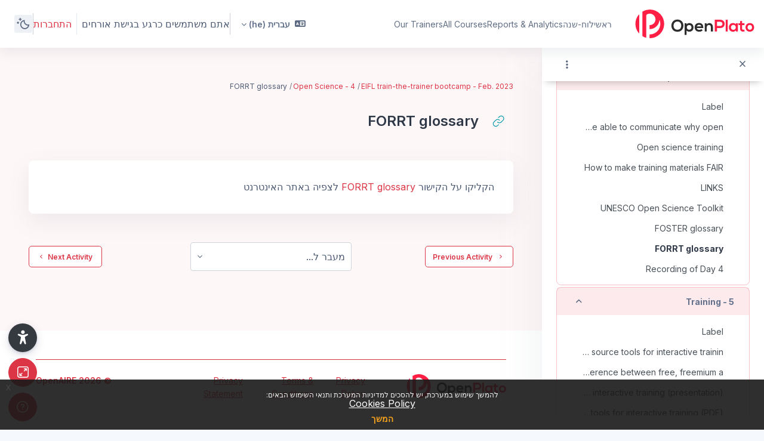

--- FILE ---
content_type: text/html; charset=utf-8
request_url: https://openplato.eu/mod/url/view.php?id=691&lang=he
body_size: 220509
content:
<!DOCTYPE html>

<html  dir="rtl" lang="he" xml:lang="he">
<head>
    <title>EIFL-bootcamp: FORRT glossary | OpenPlato</title>
    <link rel="shortcut icon" href="//openplato.eu/pluginfile.php/1/theme_remui/faviconurl/1765964933/openplato-full%20%281%29.svg" />
    <meta http-equiv="Content-Type" content="text/html; charset=utf-8" />
<meta name="keywords" content="moodle, EIFL-bootcamp: FORRT glossary | OpenPlato" />
<link rel="stylesheet" type="text/css" href="https://openplato.eu/theme/yui_combo.php?rollup/3.18.1/yui-moodlesimple-min.css" /><script id="firstthemesheet" type="text/css">/** Required in order to fix style inclusion problems in IE with YUI **/</script><link rel="stylesheet" type="text/css" href="https://openplato.eu/theme/styles.php/remui/1765964933_1761732326/all-rtl" />
<script>
//<![CDATA[
var M = {}; M.yui = {};
M.pageloadstarttime = new Date();
M.cfg = {"wwwroot":"https:\/\/openplato.eu","apibase":"https:\/\/openplato.eu\/r.php\/api","homeurl":{},"sesskey":"SAawf4Yhcl","sessiontimeout":"28800","sessiontimeoutwarning":"1200","themerev":"1765964933","slasharguments":1,"theme":"remui","iconsystemmodule":"core\/icon_system_fontawesome","jsrev":"1765964933","admin":"admin","svgicons":true,"usertimezone":"\u05d0\u05d9\u05e8\u05d5\u05e4\u05d4, \u05d1\u05e8\u05dc\u05d9\u05df","language":"he","courseId":45,"courseContextId":2504,"contextid":2972,"contextInstanceId":691,"langrev":1768706225,"templaterev":"1765964933","siteId":1,"userId":1};var yui1ConfigFn = function(me) {if(/-skin|reset|fonts|grids|base/.test(me.name)){me.type='css';me.path=me.path.replace(/\.js/,'.css');me.path=me.path.replace(/\/yui2-skin/,'/assets/skins/sam/yui2-skin')}};
var yui2ConfigFn = function(me) {var parts=me.name.replace(/^moodle-/,'').split('-'),component=parts.shift(),module=parts[0],min='-min';if(/-(skin|core)$/.test(me.name)){parts.pop();me.type='css';min=''}
if(module){var filename=parts.join('-');me.path=component+'/'+module+'/'+filename+min+'.'+me.type}else{me.path=component+'/'+component+'.'+me.type}};
YUI_config = {"debug":false,"base":"https:\/\/openplato.eu\/lib\/yuilib\/3.18.1\/","comboBase":"https:\/\/openplato.eu\/theme\/yui_combo.php?","combine":true,"filter":null,"insertBefore":"firstthemesheet","groups":{"yui2":{"base":"https:\/\/openplato.eu\/lib\/yuilib\/2in3\/2.9.0\/build\/","comboBase":"https:\/\/openplato.eu\/theme\/yui_combo.php?","combine":true,"ext":false,"root":"2in3\/2.9.0\/build\/","patterns":{"yui2-":{"group":"yui2","configFn":yui1ConfigFn}}},"moodle":{"name":"moodle","base":"https:\/\/openplato.eu\/theme\/yui_combo.php?m\/1765964933\/","combine":true,"comboBase":"https:\/\/openplato.eu\/theme\/yui_combo.php?","ext":false,"root":"m\/1765964933\/","patterns":{"moodle-":{"group":"moodle","configFn":yui2ConfigFn}},"filter":null,"modules":{"moodle-core-handlebars":{"condition":{"trigger":"handlebars","when":"after"}},"moodle-core-chooserdialogue":{"requires":["base","panel","moodle-core-notification"]},"moodle-core-lockscroll":{"requires":["plugin","base-build"]},"moodle-core-maintenancemodetimer":{"requires":["base","node"]},"moodle-core-event":{"requires":["event-custom"]},"moodle-core-dragdrop":{"requires":["base","node","io","dom","dd","event-key","event-focus","moodle-core-notification"]},"moodle-core-actionmenu":{"requires":["base","event","node-event-simulate"]},"moodle-core-notification":{"requires":["moodle-core-notification-dialogue","moodle-core-notification-alert","moodle-core-notification-confirm","moodle-core-notification-exception","moodle-core-notification-ajaxexception"]},"moodle-core-notification-dialogue":{"requires":["base","node","panel","escape","event-key","dd-plugin","moodle-core-widget-focusafterclose","moodle-core-lockscroll"]},"moodle-core-notification-alert":{"requires":["moodle-core-notification-dialogue"]},"moodle-core-notification-confirm":{"requires":["moodle-core-notification-dialogue"]},"moodle-core-notification-exception":{"requires":["moodle-core-notification-dialogue"]},"moodle-core-notification-ajaxexception":{"requires":["moodle-core-notification-dialogue"]},"moodle-core-blocks":{"requires":["base","node","io","dom","dd","dd-scroll","moodle-core-dragdrop","moodle-core-notification"]},"moodle-core_availability-form":{"requires":["base","node","event","event-delegate","panel","moodle-core-notification-dialogue","json"]},"moodle-course-categoryexpander":{"requires":["node","event-key"]},"moodle-course-util":{"requires":["node"],"use":["moodle-course-util-base"],"submodules":{"moodle-course-util-base":{},"moodle-course-util-section":{"requires":["node","moodle-course-util-base"]},"moodle-course-util-cm":{"requires":["node","moodle-course-util-base"]}}},"moodle-course-dragdrop":{"requires":["base","node","io","dom","dd","dd-scroll","moodle-core-dragdrop","moodle-core-notification","moodle-course-coursebase","moodle-course-util"]},"moodle-course-management":{"requires":["base","node","io-base","moodle-core-notification-exception","json-parse","dd-constrain","dd-proxy","dd-drop","dd-delegate","node-event-delegate"]},"moodle-form-shortforms":{"requires":["node","base","selector-css3","moodle-core-event"]},"moodle-form-dateselector":{"requires":["base","node","overlay","calendar"]},"moodle-question-searchform":{"requires":["base","node"]},"moodle-question-chooser":{"requires":["moodle-core-chooserdialogue"]},"moodle-availability_completion-form":{"requires":["base","node","event","moodle-core_availability-form"]},"moodle-availability_date-form":{"requires":["base","node","event","io","moodle-core_availability-form"]},"moodle-availability_grade-form":{"requires":["base","node","event","moodle-core_availability-form"]},"moodle-availability_group-form":{"requires":["base","node","event","moodle-core_availability-form"]},"moodle-availability_grouping-form":{"requires":["base","node","event","moodle-core_availability-form"]},"moodle-availability_profile-form":{"requires":["base","node","event","moodle-core_availability-form"]},"moodle-mod_assign-history":{"requires":["node","transition"]},"moodle-mod_attendance-groupfilter":{"requires":["base","node"]},"moodle-mod_customcert-rearrange":{"requires":["dd-delegate","dd-drag"]},"moodle-mod_quiz-questionchooser":{"requires":["moodle-core-chooserdialogue","moodle-mod_quiz-util","querystring-parse"]},"moodle-mod_quiz-modform":{"requires":["base","node","event"]},"moodle-mod_quiz-util":{"requires":["node","moodle-core-actionmenu"],"use":["moodle-mod_quiz-util-base"],"submodules":{"moodle-mod_quiz-util-base":{},"moodle-mod_quiz-util-slot":{"requires":["node","moodle-mod_quiz-util-base"]},"moodle-mod_quiz-util-page":{"requires":["node","moodle-mod_quiz-util-base"]}}},"moodle-mod_quiz-toolboxes":{"requires":["base","node","event","event-key","io","moodle-mod_quiz-quizbase","moodle-mod_quiz-util-slot","moodle-core-notification-ajaxexception"]},"moodle-mod_quiz-dragdrop":{"requires":["base","node","io","dom","dd","dd-scroll","moodle-core-dragdrop","moodle-core-notification","moodle-mod_quiz-quizbase","moodle-mod_quiz-util-base","moodle-mod_quiz-util-page","moodle-mod_quiz-util-slot","moodle-course-util"]},"moodle-mod_quiz-autosave":{"requires":["base","node","event","event-valuechange","node-event-delegate","io-form","datatype-date-format"]},"moodle-mod_quiz-quizbase":{"requires":["base","node"]},"moodle-message_airnotifier-toolboxes":{"requires":["base","node","io"]},"moodle-editor_atto-editor":{"requires":["node","transition","io","overlay","escape","event","event-simulate","event-custom","node-event-html5","node-event-simulate","yui-throttle","moodle-core-notification-dialogue","moodle-editor_atto-rangy","handlebars","timers","querystring-stringify"]},"moodle-editor_atto-plugin":{"requires":["node","base","escape","event","event-outside","handlebars","event-custom","timers","moodle-editor_atto-menu"]},"moodle-editor_atto-menu":{"requires":["moodle-core-notification-dialogue","node","event","event-custom"]},"moodle-editor_atto-rangy":{"requires":[]},"moodle-report_eventlist-eventfilter":{"requires":["base","event","node","node-event-delegate","datatable","autocomplete","autocomplete-filters"]},"moodle-report_loglive-fetchlogs":{"requires":["base","event","node","io","node-event-delegate"]},"moodle-gradereport_history-userselector":{"requires":["escape","event-delegate","event-key","handlebars","io-base","json-parse","moodle-core-notification-dialogue"]},"moodle-qbank_editquestion-chooser":{"requires":["moodle-core-chooserdialogue"]},"moodle-tool_lp-dragdrop-reorder":{"requires":["moodle-core-dragdrop"]},"moodle-assignfeedback_editpdf-editor":{"requires":["base","event","node","io","graphics","json","event-move","event-resize","transition","querystring-stringify-simple","moodle-core-notification-dialog","moodle-core-notification-alert","moodle-core-notification-warning","moodle-core-notification-exception","moodle-core-notification-ajaxexception"]},"moodle-atto_accessibilitychecker-button":{"requires":["color-base","moodle-editor_atto-plugin"]},"moodle-atto_accessibilityhelper-button":{"requires":["moodle-editor_atto-plugin"]},"moodle-atto_align-button":{"requires":["moodle-editor_atto-plugin"]},"moodle-atto_bold-button":{"requires":["moodle-editor_atto-plugin"]},"moodle-atto_charmap-button":{"requires":["moodle-editor_atto-plugin"]},"moodle-atto_clear-button":{"requires":["moodle-editor_atto-plugin"]},"moodle-atto_collapse-button":{"requires":["moodle-editor_atto-plugin"]},"moodle-atto_emojipicker-button":{"requires":["moodle-editor_atto-plugin"]},"moodle-atto_emoticon-button":{"requires":["moodle-editor_atto-plugin"]},"moodle-atto_equation-button":{"requires":["moodle-editor_atto-plugin","moodle-core-event","io","event-valuechange","tabview","array-extras"]},"moodle-atto_fontfamily-button":{"requires":["moodle-editor_atto-plugin"]},"moodle-atto_fullscreen-button":{"requires":["event-resize","moodle-editor_atto-plugin"]},"moodle-atto_h5p-button":{"requires":["moodle-editor_atto-plugin"]},"moodle-atto_html-codemirror":{"requires":["moodle-atto_html-codemirror-skin"]},"moodle-atto_html-button":{"requires":["promise","moodle-editor_atto-plugin","moodle-atto_html-beautify","moodle-atto_html-codemirror","event-valuechange"]},"moodle-atto_html-beautify":{},"moodle-atto_image-button":{"requires":["moodle-editor_atto-plugin"]},"moodle-atto_indent-button":{"requires":["moodle-editor_atto-plugin"]},"moodle-atto_italic-button":{"requires":["moodle-editor_atto-plugin"]},"moodle-atto_link-button":{"requires":["moodle-editor_atto-plugin"]},"moodle-atto_managefiles-button":{"requires":["moodle-editor_atto-plugin"]},"moodle-atto_managefiles-usedfiles":{"requires":["node","escape"]},"moodle-atto_media-button":{"requires":["moodle-editor_atto-plugin","moodle-form-shortforms"]},"moodle-atto_multilang2-button":{"requires":["moodle-editor_atto-plugin"]},"moodle-atto_noautolink-button":{"requires":["moodle-editor_atto-plugin"]},"moodle-atto_orderedlist-button":{"requires":["moodle-editor_atto-plugin"]},"moodle-atto_recordrtc-recording":{"requires":["moodle-atto_recordrtc-button"]},"moodle-atto_recordrtc-button":{"requires":["moodle-editor_atto-plugin","moodle-atto_recordrtc-recording"]},"moodle-atto_rtl-button":{"requires":["moodle-editor_atto-plugin"]},"moodle-atto_strike-button":{"requires":["moodle-editor_atto-plugin"]},"moodle-atto_styles-button":{"requires":["moodle-editor_atto-plugin"]},"moodle-atto_subscript-button":{"requires":["moodle-editor_atto-plugin"]},"moodle-atto_superscript-button":{"requires":["moodle-editor_atto-plugin"]},"moodle-atto_table-button":{"requires":["moodle-editor_atto-plugin","moodle-editor_atto-menu","event","event-valuechange"]},"moodle-atto_title-button":{"requires":["moodle-editor_atto-plugin"]},"moodle-atto_underline-button":{"requires":["moodle-editor_atto-plugin"]},"moodle-atto_undo-button":{"requires":["moodle-editor_atto-plugin"]},"moodle-atto_unorderedlist-button":{"requires":["moodle-editor_atto-plugin"]},"moodle-atto_wordimport-button":{"requires":["moodle-editor_atto-plugin"]}}},"gallery":{"name":"gallery","base":"https:\/\/openplato.eu\/lib\/yuilib\/gallery\/","combine":true,"comboBase":"https:\/\/openplato.eu\/theme\/yui_combo.php?","ext":false,"root":"gallery\/1765964933\/","patterns":{"gallery-":{"group":"gallery"}}}},"modules":{"core_filepicker":{"name":"core_filepicker","fullpath":"https:\/\/openplato.eu\/lib\/javascript.php\/1765964933\/repository\/filepicker.js","requires":["base","node","node-event-simulate","json","async-queue","io-base","io-upload-iframe","io-form","yui2-treeview","panel","cookie","datatable","datatable-sort","resize-plugin","dd-plugin","escape","moodle-core_filepicker","moodle-core-notification-dialogue"]},"core_comment":{"name":"core_comment","fullpath":"https:\/\/openplato.eu\/lib\/javascript.php\/1765964933\/comment\/comment.js","requires":["base","io-base","node","json","yui2-animation","overlay","escape"]}},"logInclude":[],"logExclude":[],"logLevel":null};
M.yui.loader = {modules: {}};

//]]>
</script>

    <meta name="viewport" content="width=device-width, initial-scale=1.0">
    <style>
            @import "https://fonts.googleapis.com/css?family=Inter:100,200,300,400,500,600,700,800,900";
    </style>
</head>

<body  id="page-mod-url-view" class="format-topics  path-mod path-mod-url chrome dir-rtl lang-he yui-skin-sam yui3-skin-sam openplato-eu pagelayout-incourse course-45 context-2972 cmid-691 cm-type-url category-35 theme uses-drawers drawer-open-index isguest main-area-bg edw-m405">

<div id='page-loader-wrapper' style='background:#ffffff;position: fixed;top: 0;left: 0;width: 100%;height: 100%;display: flex;justify-content: center;align-items: center;z-index: 9999;overflow:hidden;'>
    
</div>
<script>
    window.addEventListener('load', function (){document.querySelector('#page-loader-wrapper').style.display = 'none';}, false);
    if (localStorage.getItem("nighteyewState") == "1") {
        document.querySelector("#page-loader-wrapper").style.background = "#090909";
    }
</script>

<div class="toast-wrapper mx-auto py-0 fixed-top" role="status" aria-live="polite"></div>
<div id="page-wrapper" class="d-print-block">

    <div>
    <a class="sr-only sr-only-focusable" href="#maincontent">דילוג לתוכן הראשי</a>
</div><script src="https://openplato.eu/lib/javascript.php/1765964933/lib/polyfills/polyfill.js"></script>
<script src="https://openplato.eu/theme/yui_combo.php?rollup/3.18.1/yui-moodlesimple-min.js"></script><script src="https://openplato.eu/lib/javascript.php/1765964933/lib/javascript-static.js"></script>
<script>
//<![CDATA[
document.body.className += ' jsenabled';
//]]>
</script>

<div class="eupopup eupopup-container eupopup-container-block eupopup-container-bottom eupopup-block eupopup-style-compact" role="dialog" aria-label="מדיניות">
    </div>
    <div class="eupopup-markup d-none">
        <div class="eupopup-head"></div>
        <div class="eupopup-body">
            להמשך שימוש במערכת, יש להסכים למדיניות המערכת ותנאי השימוש הבאים:
            <ul>
                    <li>
                        <a href="https://openplato.eu/admin/tool/policy/view.php?versionid=4&amp;returnurl=https%3A%2F%2Fopenplato.eu%2Fmod%2Furl%2Fview.php%3Fid%3D691" data-action="view-guest" data-versionid="4" data-behalfid="1">
                            Cookies Policy
                        </a>
                    </li>
            </ul>
        </div>
        <div class="eupopup-buttons">
            <a href="#" class="eupopup-button eupopup-button_1">המשך</a>
        </div>
        <div class="clearfix"></div>
        <a href="#" class="eupopup-closebutton">x</a>
    </div>

     <nav class="fm-navbar fixed-top navbar navbar-light navbar-expand moodle-has-zindex greedy justify-content-between" aria-label="Site navigation">
    <a href="https://openplato.eu/" class="navbar-brand d-none d-md-flex align-items-center m-0  aabtn" aria-label="OpenPlato - Brand Name">
                <img src="//openplato.eu/pluginfile.php/1/theme_remui/logo/1765964933/openplato-full%20%281%29.svg" class="navbar-brand-logo logo">



    </a>
    <div class="sub-nav courseheaderbar bg-white">
    <ul class="navbar-nav h-100 m-0" id="wdm-courseheader">
        <li class="nav-item w-100">
            <div class="nav-link d-block m-0 p-0">
                <h5 class="title m-0" aria-label="Course - EIFL train-the-trainer bootcamp - Feb. 2023"><a href="https://openplato.eu/course/view.php?id=45 ">EIFL train-the-trainer bootcamp - Feb. 2023</a></h5>

                <div class="d-flex align-items-center">
                    <div class="progress mr-1" style="height: 10px;width: 200px;">
                        <div class="progress-bar" tabindex="0" role="progressbar" style="width: 0%;" aria-valuenow="0" aria-valuemin="0" aria-valuemax="100"></div>
                    </div><span class="progress-text">0%</span>
                </div>
            </div>
        </li>
    </ul>
    <ul class="nav navbar-nav h-100 activity-navigation align-items-center justify-content-between m-0 p-0" aria-label="Activity Navigation">
        <li class="nav-item m-0 p-0" id="coursePrevious">
            <a class="nav-link px-2 w-100 h-100 d-flex align-items-center justify-content-center " href="https://openplato.eu/mod/url/view.php?id=690&amp;forceview=1&amp;forceview=1" >
            <i class="edw-icon edw-icon-Left-Arrow "></i><span class="navigation-text d-sm-none d-lg-block" aria-label="Previous Activity" >Previous</span></a>
        </li>
        <li class="nav-item m-0 p-0 focus-dropdown position-relative" id="courseActivities">
            <a class="nav-link justify-content-between dropdown-toggle" data-toggle="dropdown" href="javascript:void(0)" data-animation="scale-up" aria-expanded="false" aria-haspopup="listbox" role="button" aria-labelledby="accordionEx1" aria-label="Activity List">
            <span class="text-link-regular">FORRT glossary</span>
            </a>
            <div class="focus-dropdown-menu dropdown-menu-right" role="menu">
                <div class="accordion md-accordion" id="accordionEx1" role="tablist" aria-label="Activity List" aria-multiselectable="true">
                    <!-- Accordion card -->
                      <div class="card">
                        <!-- Card header -->
                        <div class="card-header border-0" role="tab" id="headingSection-247">
                          <a class="collapsed" data-toggle="collapse" data-parent="#accordionEx1" href="#collapseSection-247"
                            aria-expanded="false" aria-controls="collapseSection-247">
                            <h5 class="mb-0 d-flex justify-content-between text-link-semibold">
                              Announcements &amp; Forum 
                            </h5>
                          </a>
                        </div>
                      </div>
                      <!-- Accordion card -->
                    <!-- Accordion card -->
                      <div class="card">
                        <!-- Card header -->
                        <div class="card-header border-0" role="tab" id="headingSection-250">
                          <a class="collapsed" data-toggle="collapse" data-parent="#accordionEx1" href="#collapseSection-250"
                            aria-expanded="false" aria-controls="collapseSection-250">
                            <h5 class="mb-0 d-flex justify-content-between text-link-semibold">
                              Sessions 
                            </h5>
                          </a>
                        </div>
                      </div>
                      <!-- Accordion card -->
                    <!-- Accordion card -->
                      <div class="card">
                        <!-- Card header -->
                        <div class="card-header border-0" role="tab" id="headingSection-249">
                          <a class="collapsed" data-toggle="collapse" data-parent="#accordionEx1" href="#collapseSection-249"
                            aria-expanded="false" aria-controls="collapseSection-249">
                            <h5 class="mb-0 d-flex justify-content-between text-link-semibold">
                              Pre-bootcamp activities 
                            </h5>
                          </a>
                        </div>
                      </div>
                      <!-- Accordion card -->
                    <!-- Accordion card -->
                      <div class="card">
                        <!-- Card header -->
                        <div class="card-header border-0" role="tab" id="headingSection-259">
                          <a class="collapsed" data-toggle="collapse" data-parent="#accordionEx1" href="#collapseSection-259"
                            aria-expanded="false" aria-controls="collapseSection-259">
                            <h5 class="mb-0 d-flex justify-content-between text-link-semibold">
                              Assignments 
                            </h5>
                          </a>
                        </div>
                      </div>
                      <!-- Accordion card -->
                    <!-- Accordion card -->
                      <div class="card">
                        <!-- Card header -->
                        <div class="card-header border-0" role="tab" id="headingSection-251">
                          <a class="collapsed" data-toggle="collapse" data-parent="#accordionEx1" href="#collapseSection-251"
                            aria-expanded="false" aria-controls="collapseSection-251">
                            <h5 class="mb-0 d-flex justify-content-between text-link-semibold">
                              1 - Open Access Publishing <i class="edw-icon edw-icon-UpArrow"></i>
                            </h5>
                          </a>
                        </div>
                        <!-- Card body -->
                        <div id="collapseSection-251" class="collapse " role="tabpanel" aria-labelledby="headingSection-251"
                          data-parent="#accordionEx1">
                          <div class="card-body m-0 p-0">
                                    <div class="card  ">
                                        <!-- Card header -->
                                        <div class="card-header d-flex activity-item" role="tab">
                                        <a href="https://openplato.eu/mod/resource/view.php?id=657" class="w-100 d-inline-flex justify-content-left align-items-center">
                                                <img src="https://openplato.eu/theme/image.php/remui/core/1765964933/f/powerpoint?filtericon=1" class="iconlarge activityicon mr-2" alt="" role="presentation" aria-hidden="true">
                                            <h5 class="mb-0 text-link-regular">
                                            Open Access Publishing (presentation)
                                            </h5>
                                        </a>
                                        </div>

                                    </div>
                                    <div class="card  ">
                                        <!-- Card header -->
                                        <div class="card-header d-flex activity-item" role="tab">
                                        <a href="https://openplato.eu/mod/resource/view.php?id=659" class="w-100 d-inline-flex justify-content-left align-items-center">
                                                <img src="https://openplato.eu/theme/image.php/remui/core/1765964933/f/pdf?filtericon=1" class="iconlarge activityicon mr-2" alt="" role="presentation" aria-hidden="true">
                                            <h5 class="mb-0 text-link-regular">
                                            Open Access Publishing (PDF)
                                            </h5>
                                        </a>
                                        </div>

                                    </div>
                                    <div class="card  ">
                                        <!-- Card header -->
                                        <div class="card-header d-flex activity-item" role="tab">
                                        <a href="https://openplato.eu/mod/url/view.php?id=658" class="w-100 d-inline-flex justify-content-left align-items-center">
                                                <img src="https://openplato.eu/theme/image.php/remui/url/1765964933/monologo?filtericon=1" class="iconlarge activityicon mr-2" alt="" role="presentation" aria-hidden="true">
                                            <h5 class="mb-0 text-link-regular">
                                            Open Access Publishing (Google Slides)
                                            </h5>
                                        </a>
                                        </div>

                                    </div>
                                    <div class="card  ">
                                        <!-- Card header -->
                                        <div class="card-header d-flex activity-item" role="tab">
                                        <a href="https://openplato.eu/mod/page/view.php?id=656" class="w-100 d-inline-flex justify-content-left align-items-center">
                                                <img src="https://openplato.eu/theme/image.php/remui/page/1765964933/monologo?filtericon=1" class="iconlarge activityicon mr-2" alt="" role="presentation" aria-hidden="true">
                                            <h5 class="mb-0 text-link-regular">
                                            Open Access Publishing (basics)
                                            </h5>
                                        </a>
                                        </div>

                                    </div>
                                    <div class="card  ">
                                        <!-- Card header -->
                                        <div class="card-header d-flex activity-item" role="tab">
                                        <a href="https://openplato.eu/mod/page/view.php?id=661" class="w-100 d-inline-flex justify-content-left align-items-center">
                                                <img src="https://openplato.eu/theme/image.php/remui/page/1765964933/monologo?filtericon=1" class="iconlarge activityicon mr-2" alt="" role="presentation" aria-hidden="true">
                                            <h5 class="mb-0 text-link-regular">
                                            Rights retention mechanisms
                                            </h5>
                                        </a>
                                        </div>

                                    </div>
                                    <div class="card  ">
                                        <!-- Card header -->
                                        <div class="card-header d-flex activity-item" role="tab">
                                        <a href="https://openplato.eu/mod/url/view.php?id=671" class="w-100 d-inline-flex justify-content-left align-items-center">
                                                <img src="https://openplato.eu/theme/image.php/remui/url/1765964933/monologo?filtericon=1" class="iconlarge activityicon mr-2" alt="" role="presentation" aria-hidden="true">
                                            <h5 class="mb-0 text-link-regular">
                                            Creative Commons licences (video)
                                            </h5>
                                        </a>
                                        </div>

                                    </div>
                                    <div class="card  ">
                                        <!-- Card header -->
                                        <div class="card-header d-flex activity-item" role="tab">
                                        <a href="https://openplato.eu/mod/page/view.php?id=663" class="w-100 d-inline-flex justify-content-left align-items-center">
                                                <img src="https://openplato.eu/theme/image.php/remui/page/1765964933/monologo?filtericon=1" class="iconlarge activityicon mr-2" alt="" role="presentation" aria-hidden="true">
                                            <h5 class="mb-0 text-link-regular">
                                            Avoiding deceptive publishers
                                            </h5>
                                        </a>
                                        </div>

                                    </div>
                                    <div class="card  ">
                                        <!-- Card header -->
                                        <div class="card-header d-flex activity-item" role="tab">
                                        <a href="https://openplato.eu/mod/page/view.php?id=664" class="w-100 d-inline-flex justify-content-left align-items-center">
                                                <img src="https://openplato.eu/theme/image.php/remui/page/1765964933/monologo?filtericon=1" class="iconlarge activityicon mr-2" alt="" role="presentation" aria-hidden="true">
                                            <h5 class="mb-0 text-link-regular">
                                            Publication fees
                                            </h5>
                                        </a>
                                        </div>

                                    </div>
                                    <div class="card  ">
                                        <!-- Card header -->
                                        <div class="card-header d-flex activity-item" role="tab">
                                        <a href="https://openplato.eu/mod/page/view.php?id=667" class="w-100 d-inline-flex justify-content-left align-items-center">
                                                <img src="https://openplato.eu/theme/image.php/remui/page/1765964933/monologo?filtericon=1" class="iconlarge activityicon mr-2" alt="" role="presentation" aria-hidden="true">
                                            <h5 class="mb-0 text-link-regular">
                                            Myths and misconceptions about Open Access publishing
                                            </h5>
                                        </a>
                                        </div>

                                    </div>
                                    <div class="card  ">
                                        <!-- Card header -->
                                        <div class="card-header d-flex activity-item" role="tab">
                                        <a href="https://openplato.eu/mod/url/view.php?id=668" class="w-100 d-inline-flex justify-content-left align-items-center">
                                                <img src="https://openplato.eu/theme/image.php/remui/url/1765964933/monologo?filtericon=1" class="iconlarge activityicon mr-2" alt="" role="presentation" aria-hidden="true">
                                            <h5 class="mb-0 text-link-regular">
                                            List of preprint servers
                                            </h5>
                                        </a>
                                        </div>

                                    </div>
                                    <div class="card  ">
                                        <!-- Card header -->
                                        <div class="card-header d-flex activity-item" role="tab">
                                        <a href="https://openplato.eu/mod/url/view.php?id=669" class="w-100 d-inline-flex justify-content-left align-items-center">
                                                <img src="https://openplato.eu/theme/image.php/remui/url/1765964933/monologo?filtericon=1" class="iconlarge activityicon mr-2" alt="" role="presentation" aria-hidden="true">
                                            <h5 class="mb-0 text-link-regular">
                                            FOSTER course on Open Peer Review
                                            </h5>
                                        </a>
                                        </div>

                                    </div>
                                    <div class="card  ">
                                        <!-- Card header -->
                                        <div class="card-header d-flex activity-item" role="tab">
                                        <a href="https://openplato.eu/mod/resource/view.php?id=665" class="w-100 d-inline-flex justify-content-left align-items-center">
                                                <img src="https://openplato.eu/theme/image.php/remui/core/1765964933/f/powerpoint?filtericon=1" class="iconlarge activityicon mr-2" alt="" role="presentation" aria-hidden="true">
                                            <h5 class="mb-0 text-link-regular">
                                            Repositories (presentation)
                                            </h5>
                                        </a>
                                        </div>

                                    </div>
                                    <div class="card  ">
                                        <!-- Card header -->
                                        <div class="card-header d-flex activity-item" role="tab">
                                        <a href="https://openplato.eu/mod/resource/view.php?id=666" class="w-100 d-inline-flex justify-content-left align-items-center">
                                                <img src="https://openplato.eu/theme/image.php/remui/core/1765964933/f/pdf?filtericon=1" class="iconlarge activityicon mr-2" alt="" role="presentation" aria-hidden="true">
                                            <h5 class="mb-0 text-link-regular">
                                            Repositories (PDF)
                                            </h5>
                                        </a>
                                        </div>

                                    </div>
                                    <div class="card  ">
                                        <!-- Card header -->
                                        <div class="card-header d-flex activity-item" role="tab">
                                        <a href="https://openplato.eu/mod/url/view.php?id=641" class="w-100 d-inline-flex justify-content-left align-items-center">
                                                <img src="https://openplato.eu/theme/image.php/remui/url/1765964933/monologo?filtericon=1" class="iconlarge activityicon mr-2" alt="" role="presentation" aria-hidden="true">
                                            <h5 class="mb-0 text-link-regular">
                                            Repositories Ljljana Radisavljevic
                                            </h5>
                                        </a>
                                        </div>

                                    </div>
                                    <div class="card  ">
                                        <!-- Card header -->
                                        <div class="card-header d-flex activity-item" role="tab">
                                        <a href="https://openplato.eu/mod/resource/view.php?id=680" class="w-100 d-inline-flex justify-content-left align-items-center">
                                                <img src="https://openplato.eu/theme/image.php/remui/core/1765964933/f/powerpoint?filtericon=1" class="iconlarge activityicon mr-2" alt="" role="presentation" aria-hidden="true">
                                            <h5 class="mb-0 text-link-regular">
                                            Benefits of Repositories (presentation)
                                            </h5>
                                        </a>
                                        </div>

                                    </div>
                                    <div class="card  ">
                                        <!-- Card header -->
                                        <div class="card-header d-flex activity-item" role="tab">
                                        <a href="https://openplato.eu/mod/resource/view.php?id=681" class="w-100 d-inline-flex justify-content-left align-items-center">
                                                <img src="https://openplato.eu/theme/image.php/remui/core/1765964933/f/pdf?filtericon=1" class="iconlarge activityicon mr-2" alt="" role="presentation" aria-hidden="true">
                                            <h5 class="mb-0 text-link-regular">
                                            Benefits of Repositories (PDF)
                                            </h5>
                                        </a>
                                        </div>

                                    </div>
                                    <div class="card  ">
                                        <!-- Card header -->
                                        <div class="card-header d-flex activity-item" role="tab">
                                        <a href="https://openplato.eu/mod/assign/view.php?id=655" class="w-100 d-inline-flex justify-content-left align-items-center">
                                                <img src="https://openplato.eu/theme/image.php/remui/assign/1765964933/monologo?filtericon=1" class="iconlarge activityicon mr-2" alt="" role="presentation" aria-hidden="true">
                                            <h5 class="mb-0 text-link-regular">
                                            Finding Wikipedia links pointing to a repository
                                            </h5>
                                        </a>
                                        </div>

                                    </div>
                                    <div class="card  ">
                                        <!-- Card header -->
                                        <div class="card-header d-flex activity-item" role="tab">
                                        <a href="https://openplato.eu/mod/url/view.php?id=662" class="w-100 d-inline-flex justify-content-left align-items-center">
                                                <img src="https://openplato.eu/theme/image.php/remui/url/1765964933/monologo?filtericon=1" class="iconlarge activityicon mr-2" alt="" role="presentation" aria-hidden="true">
                                            <h5 class="mb-0 text-link-regular">
                                            Webinar: Depositing Author’s Accepted Manuscripts (AAMs) in institutional repositories
                                            </h5>
                                        </a>
                                        </div>

                                    </div>
                                    <div class="card  ">
                                        <!-- Card header -->
                                        <div class="card-header d-flex activity-item" role="tab">
                                        <a href="https://openplato.eu/mod/url/view.php?id=670" class="w-100 d-inline-flex justify-content-left align-items-center">
                                                <img src="https://openplato.eu/theme/image.php/remui/url/1765964933/monologo?filtericon=1" class="iconlarge activityicon mr-2" alt="" role="presentation" aria-hidden="true">
                                            <h5 class="mb-0 text-link-regular">
                                            Using Sherpa/Romeo (video)
                                            </h5>
                                        </a>
                                        </div>

                                    </div>
                                    <div class="card  ">
                                        <!-- Card header -->
                                        <div class="card-header d-flex activity-item" role="tab">
                                        <a href="https://openplato.eu/mod/url/view.php?id=638" class="w-100 d-inline-flex justify-content-left align-items-center">
                                                <img src="https://openplato.eu/theme/image.php/remui/url/1765964933/monologo?filtericon=1" class="iconlarge activityicon mr-2" alt="" role="presentation" aria-hidden="true">
                                            <h5 class="mb-0 text-link-regular">
                                            Increasing the visibility and impact of research by using institutional repositories
                                            </h5>
                                        </a>
                                        </div>

                                    </div>
                                    <div class="card  ">
                                        <!-- Card header -->
                                        <div class="card-header d-flex activity-item" role="tab">
                                        <a href="https://openplato.eu/mod/url/view.php?id=660" class="w-100 d-inline-flex justify-content-left align-items-center">
                                                <img src="https://openplato.eu/theme/image.php/remui/url/1765964933/monologo?filtericon=1" class="iconlarge activityicon mr-2" alt="" role="presentation" aria-hidden="true">
                                            <h5 class="mb-0 text-link-regular">
                                            Differences between Zenodo and institutional repositories
                                            </h5>
                                        </a>
                                        </div>

                                    </div>
                                    <div class="card  ">
                                        <!-- Card header -->
                                        <div class="card-header d-flex activity-item" role="tab">
                                        <a href="https://openplato.eu/mod/url/view.php?id=696" class="w-100 d-inline-flex justify-content-left align-items-center">
                                                <img src="https://openplato.eu/theme/image.php/remui/url/1765964933/monologo?filtericon=1" class="iconlarge activityicon mr-2" alt="" role="presentation" aria-hidden="true">
                                            <h5 class="mb-0 text-link-regular">
                                            Recording of Day 1
                                            </h5>
                                        </a>
                                        </div>

                                    </div>

                          </div>
                        </div>
                      </div>
                      <!-- Accordion card -->
                    <!-- Accordion card -->
                      <div class="card">
                        <!-- Card header -->
                        <div class="card-header border-0" role="tab" id="headingSection-254">
                          <a class="collapsed" data-toggle="collapse" data-parent="#accordionEx1" href="#collapseSection-254"
                            aria-expanded="false" aria-controls="collapseSection-254">
                            <h5 class="mb-0 d-flex justify-content-between text-link-semibold">
                              2 - Training and train-the-trainer tips <i class="edw-icon edw-icon-UpArrow"></i>
                            </h5>
                          </a>
                        </div>
                        <!-- Card body -->
                        <div id="collapseSection-254" class="collapse " role="tabpanel" aria-labelledby="headingSection-254"
                          data-parent="#accordionEx1">
                          <div class="card-body m-0 p-0">
                                    <div class="card  ">
                                        <!-- Card header -->
                                        <div class="card-header d-flex activity-item" role="tab">
                                        <a href="https://openplato.eu/mod/resource/view.php?id=651" class="w-100 d-inline-flex justify-content-left align-items-center">
                                                <img src="https://openplato.eu/theme/image.php/remui/core/1765964933/f/powerpoint?filtericon=1" class="iconlarge activityicon mr-2" alt="" role="presentation" aria-hidden="true">
                                            <h5 class="mb-0 text-link-regular">
                                            Training tips
                                            </h5>
                                        </a>
                                        </div>

                                    </div>
                                    <div class="card  ">
                                        <!-- Card header -->
                                        <div class="card-header d-flex activity-item" role="tab">
                                        <a href="https://openplato.eu/mod/resource/view.php?id=647" class="w-100 d-inline-flex justify-content-left align-items-center">
                                                <img src="https://openplato.eu/theme/image.php/remui/core/1765964933/f/document?filtericon=1" class="iconlarge activityicon mr-2" alt="" role="presentation" aria-hidden="true">
                                            <h5 class="mb-0 text-link-regular">
                                            Design your training in easy steps: Initial training analysis
                                            </h5>
                                        </a>
                                        </div>

                                    </div>
                                    <div class="card  ">
                                        <!-- Card header -->
                                        <div class="card-header d-flex activity-item" role="tab">
                                        <a href="https://openplato.eu/mod/resource/view.php?id=648" class="w-100 d-inline-flex justify-content-left align-items-center">
                                                <img src="https://openplato.eu/theme/image.php/remui/core/1765964933/f/document?filtericon=1" class="iconlarge activityicon mr-2" alt="" role="presentation" aria-hidden="true">
                                            <h5 class="mb-0 text-link-regular">
                                            Design your training in easy steps: Learner’s journey
                                            </h5>
                                        </a>
                                        </div>

                                    </div>
                                    <div class="card  ">
                                        <!-- Card header -->
                                        <div class="card-header d-flex activity-item" role="tab">
                                        <a href="https://openplato.eu/mod/resource/view.php?id=649" class="w-100 d-inline-flex justify-content-left align-items-center">
                                                <img src="https://openplato.eu/theme/image.php/remui/core/1765964933/f/document?filtericon=1" class="iconlarge activityicon mr-2" alt="" role="presentation" aria-hidden="true">
                                            <h5 class="mb-0 text-link-regular">
                                            Learning types and learning activities
                                            </h5>
                                        </a>
                                        </div>

                                    </div>
                                    <div class="card  ">
                                        <!-- Card header -->
                                        <div class="card-header d-flex activity-item" role="tab">
                                        <a href="https://openplato.eu/mod/resource/view.php?id=652" class="w-100 d-inline-flex justify-content-left align-items-center">
                                                <img src="https://openplato.eu/theme/image.php/remui/core/1765964933/f/powerpoint?filtericon=1" class="iconlarge activityicon mr-2" alt="" role="presentation" aria-hidden="true">
                                            <h5 class="mb-0 text-link-regular">
                                            Design your training
                                            </h5>
                                        </a>
                                        </div>

                                    </div>
                                    <div class="card  ">
                                        <!-- Card header -->
                                        <div class="card-header d-flex activity-item" role="tab">
                                        <a href="https://openplato.eu/mod/url/view.php?id=673" class="w-100 d-inline-flex justify-content-left align-items-center">
                                                <img src="https://openplato.eu/theme/image.php/remui/url/1765964933/monologo?filtericon=1" class="iconlarge activityicon mr-2" alt="" role="presentation" aria-hidden="true">
                                            <h5 class="mb-0 text-link-regular">
                                            The Open Science Training Handbook
                                            </h5>
                                        </a>
                                        </div>

                                    </div>
                                    <div class="card  ">
                                        <!-- Card header -->
                                        <div class="card-header d-flex activity-item" role="tab">
                                        <a href="https://openplato.eu/mod/page/view.php?id=682" class="w-100 d-inline-flex justify-content-left align-items-center">
                                                <img src="https://openplato.eu/theme/image.php/remui/page/1765964933/monologo?filtericon=1" class="iconlarge activityicon mr-2" alt="" role="presentation" aria-hidden="true">
                                            <h5 class="mb-0 text-link-regular">
                                            List of &#039;serious&#039; games linked to Open Science
                                            </h5>
                                        </a>
                                        </div>

                                    </div>
                                    <div class="card  ">
                                        <!-- Card header -->
                                        <div class="card-header d-flex activity-item" role="tab">
                                        <a href="https://openplato.eu/mod/resource/view.php?id=697" class="w-100 d-inline-flex justify-content-left align-items-center">
                                                <img src="https://openplato.eu/theme/image.php/remui/core/1765964933/f/pdf?filtericon=1" class="iconlarge activityicon mr-2" alt="" role="presentation" aria-hidden="true">
                                            <h5 class="mb-0 text-link-regular">
                                            Open Science Quest - Open Science gamified activity
                                            </h5>
                                        </a>
                                        </div>

                                    </div>
                                    <div class="card  ">
                                        <!-- Card header -->
                                        <div class="card-header d-flex activity-item" role="tab">
                                        <a href="https://openplato.eu/mod/url/view.php?id=711" class="w-100 d-inline-flex justify-content-left align-items-center">
                                                <img src="https://openplato.eu/theme/image.php/remui/url/1765964933/monologo?filtericon=1" class="iconlarge activityicon mr-2" alt="" role="presentation" aria-hidden="true">
                                            <h5 class="mb-0 text-link-regular">
                                            Recording of Day 2
                                            </h5>
                                        </a>
                                        </div>

                                    </div>

                          </div>
                        </div>
                      </div>
                      <!-- Accordion card -->
                    <!-- Accordion card -->
                      <div class="card">
                        <!-- Card header -->
                        <div class="card-header border-0" role="tab" id="headingSection-252">
                          <a class="collapsed" data-toggle="collapse" data-parent="#accordionEx1" href="#collapseSection-252"
                            aria-expanded="false" aria-controls="collapseSection-252">
                            <h5 class="mb-0 d-flex justify-content-between text-link-semibold">
                              3 - Research Data Management and Open data <i class="edw-icon edw-icon-UpArrow"></i>
                            </h5>
                          </a>
                        </div>
                        <!-- Card body -->
                        <div id="collapseSection-252" class="collapse " role="tabpanel" aria-labelledby="headingSection-252"
                          data-parent="#accordionEx1">
                          <div class="card-body m-0 p-0">
                                    <div class="card  ">
                                        <!-- Card header -->
                                        <div class="card-header d-flex activity-item" role="tab">
                                        <a href="https://openplato.eu/mod/resource/view.php?id=698" class="w-100 d-inline-flex justify-content-left align-items-center">
                                                <img src="https://openplato.eu/theme/image.php/remui/core/1765964933/f/powerpoint?filtericon=1" class="iconlarge activityicon mr-2" alt="" role="presentation" aria-hidden="true">
                                            <h5 class="mb-0 text-link-regular">
                                            Research Data Management (presentation)
                                            </h5>
                                        </a>
                                        </div>

                                    </div>
                                    <div class="card  ">
                                        <!-- Card header -->
                                        <div class="card-header d-flex activity-item" role="tab">
                                        <a href="https://openplato.eu/mod/resource/view.php?id=700" class="w-100 d-inline-flex justify-content-left align-items-center">
                                                <img src="https://openplato.eu/theme/image.php/remui/core/1765964933/f/pdf?filtericon=1" class="iconlarge activityicon mr-2" alt="" role="presentation" aria-hidden="true">
                                            <h5 class="mb-0 text-link-regular">
                                            Research Data Management (PDF)
                                            </h5>
                                        </a>
                                        </div>

                                    </div>
                                    <div class="card  ">
                                        <!-- Card header -->
                                        <div class="card-header d-flex activity-item" role="tab">
                                        <a href="https://openplato.eu/mod/url/view.php?id=702" class="w-100 d-inline-flex justify-content-left align-items-center">
                                                <img src="https://openplato.eu/theme/image.php/remui/url/1765964933/monologo?filtericon=1" class="iconlarge activityicon mr-2" alt="" role="presentation" aria-hidden="true">
                                            <h5 class="mb-0 text-link-regular">
                                            Research Data Management (Google Slides)
                                            </h5>
                                        </a>
                                        </div>

                                    </div>
                                    <div class="card  ">
                                        <!-- Card header -->
                                        <div class="card-header d-flex activity-item" role="tab">
                                        <a href="https://openplato.eu/mod/resource/view.php?id=703" class="w-100 d-inline-flex justify-content-left align-items-center">
                                                <img src="https://openplato.eu/theme/image.php/remui/core/1765964933/f/powerpoint?filtericon=1" class="iconlarge activityicon mr-2" alt="" role="presentation" aria-hidden="true">
                                            <h5 class="mb-0 text-link-regular">
                                            FAIR principles (presentation)
                                            </h5>
                                        </a>
                                        </div>

                                    </div>
                                    <div class="card  ">
                                        <!-- Card header -->
                                        <div class="card-header d-flex activity-item" role="tab">
                                        <a href="https://openplato.eu/mod/resource/view.php?id=704" class="w-100 d-inline-flex justify-content-left align-items-center">
                                                <img src="https://openplato.eu/theme/image.php/remui/core/1765964933/f/pdf?filtericon=1" class="iconlarge activityicon mr-2" alt="" role="presentation" aria-hidden="true">
                                            <h5 class="mb-0 text-link-regular">
                                            FAIR principles (PDF)
                                            </h5>
                                        </a>
                                        </div>

                                    </div>
                                    <div class="card  ">
                                        <!-- Card header -->
                                        <div class="card-header d-flex activity-item" role="tab">
                                        <a href="https://openplato.eu/mod/url/view.php?id=705" class="w-100 d-inline-flex justify-content-left align-items-center">
                                                <img src="https://openplato.eu/theme/image.php/remui/url/1765964933/monologo?filtericon=1" class="iconlarge activityicon mr-2" alt="" role="presentation" aria-hidden="true">
                                            <h5 class="mb-0 text-link-regular">
                                            FAIR principles (Google Slide)
                                            </h5>
                                        </a>
                                        </div>

                                    </div>
                                    <div class="card  ">
                                        <!-- Card header -->
                                        <div class="card-header d-flex activity-item" role="tab">
                                        <a href="https://openplato.eu/mod/resource/view.php?id=709" class="w-100 d-inline-flex justify-content-left align-items-center">
                                                <img src="https://openplato.eu/theme/image.php/remui/core/1765964933/f/pdf?filtericon=1" class="iconlarge activityicon mr-2" alt="" role="presentation" aria-hidden="true">
                                            <h5 class="mb-0 text-link-regular">
                                            DMP (PDF)
                                            </h5>
                                        </a>
                                        </div>

                                    </div>
                                    <div class="card  ">
                                        <!-- Card header -->
                                        <div class="card-header d-flex activity-item" role="tab">
                                        <a href="https://openplato.eu/mod/resource/view.php?id=710" class="w-100 d-inline-flex justify-content-left align-items-center">
                                                <img src="https://openplato.eu/theme/image.php/remui/core/1765964933/f/powerpoint?filtericon=1" class="iconlarge activityicon mr-2" alt="" role="presentation" aria-hidden="true">
                                            <h5 class="mb-0 text-link-regular">
                                            DMP (ppt)
                                            </h5>
                                        </a>
                                        </div>

                                    </div>
                                    <div class="card  ">
                                        <!-- Card header -->
                                        <div class="card-header d-flex activity-item" role="tab">
                                        <a href="https://openplato.eu/mod/url/view.php?id=713" class="w-100 d-inline-flex justify-content-left align-items-center">
                                                <img src="https://openplato.eu/theme/image.php/remui/url/1765964933/monologo?filtericon=1" class="iconlarge activityicon mr-2" alt="" role="presentation" aria-hidden="true">
                                            <h5 class="mb-0 text-link-regular">
                                            Sample Data Management Plans for training purpose
                                            </h5>
                                        </a>
                                        </div>

                                    </div>
                                    <div class="card  ">
                                        <!-- Card header -->
                                        <div class="card-header d-flex activity-item" role="tab">
                                        <a href="https://openplato.eu/mod/resource/view.php?id=726" class="w-100 d-inline-flex justify-content-left align-items-center">
                                                <img src="https://openplato.eu/theme/image.php/remui/core/1765964933/f/powerpoint?filtericon=1" class="iconlarge activityicon mr-2" alt="" role="presentation" aria-hidden="true">
                                            <h5 class="mb-0 text-link-regular">
                                            Data publishing (presentation)
                                            </h5>
                                        </a>
                                        </div>

                                    </div>
                                    <div class="card  ">
                                        <!-- Card header -->
                                        <div class="card-header d-flex activity-item" role="tab">
                                        <a href="https://openplato.eu/mod/resource/view.php?id=727" class="w-100 d-inline-flex justify-content-left align-items-center">
                                                <img src="https://openplato.eu/theme/image.php/remui/core/1765964933/f/pdf?filtericon=1" class="iconlarge activityicon mr-2" alt="" role="presentation" aria-hidden="true">
                                            <h5 class="mb-0 text-link-regular">
                                            Data publishing (PDF)
                                            </h5>
                                        </a>
                                        </div>

                                    </div>
                                    <div class="card  ">
                                        <!-- Card header -->
                                        <div class="card-header d-flex activity-item" role="tab">
                                        <a href="https://openplato.eu/mod/url/view.php?id=728" class="w-100 d-inline-flex justify-content-left align-items-center">
                                                <img src="https://openplato.eu/theme/image.php/remui/url/1765964933/monologo?filtericon=1" class="iconlarge activityicon mr-2" alt="" role="presentation" aria-hidden="true">
                                            <h5 class="mb-0 text-link-regular">
                                            Data publishing (Google Slide)
                                            </h5>
                                        </a>
                                        </div>

                                    </div>
                                    <div class="card  ">
                                        <!-- Card header -->
                                        <div class="card-header d-flex activity-item" role="tab">
                                        <a href="https://openplato.eu/mod/page/view.php?id=707" class="w-100 d-inline-flex justify-content-left align-items-center">
                                                <img src="https://openplato.eu/theme/image.php/remui/page/1765964933/monologo?filtericon=1" class="iconlarge activityicon mr-2" alt="" role="presentation" aria-hidden="true">
                                            <h5 class="mb-0 text-link-regular">
                                            FAIR game pre-assignment
                                            </h5>
                                        </a>
                                        </div>

                                    </div>
                                    <div class="card  ">
                                        <!-- Card header -->
                                        <div class="card-header d-flex activity-item" role="tab">
                                        <a href="https://openplato.eu/mod/resource/view.php?id=708" class="w-100 d-inline-flex justify-content-left align-items-center">
                                                <img src="https://openplato.eu/theme/image.php/remui/core/1765964933/f/pdf?filtericon=1" class="iconlarge activityicon mr-2" alt="" role="presentation" aria-hidden="true">
                                            <h5 class="mb-0 text-link-regular">
                                            How FAIR are your data? checklist (PDF)
                                            </h5>
                                        </a>
                                        </div>

                                    </div>
                                    <div class="card  ">
                                        <!-- Card header -->
                                        <div class="card-header d-flex activity-item" role="tab">
                                        <a href="https://openplato.eu/mod/page/view.php?id=712" class="w-100 d-inline-flex justify-content-left align-items-center">
                                                <img src="https://openplato.eu/theme/image.php/remui/page/1765964933/monologo?filtericon=1" class="iconlarge activityicon mr-2" alt="" role="presentation" aria-hidden="true">
                                            <h5 class="mb-0 text-link-regular">
                                            Datasets analyzed in the breakout rooms
                                            </h5>
                                        </a>
                                        </div>

                                    </div>
                                    <div class="card  ">
                                        <!-- Card header -->
                                        <div class="card-header d-flex activity-item" role="tab">
                                        <a href="https://openplato.eu/mod/url/view.php?id=714" class="w-100 d-inline-flex justify-content-left align-items-center">
                                                <img src="https://openplato.eu/theme/image.php/remui/url/1765964933/monologo?filtericon=1" class="iconlarge activityicon mr-2" alt="" role="presentation" aria-hidden="true">
                                            <h5 class="mb-0 text-link-regular">
                                            Recording of Day 3
                                            </h5>
                                        </a>
                                        </div>

                                    </div>
                                    <div class="card  ">
                                        <!-- Card header -->
                                        <div class="card-header d-flex activity-item" role="tab">
                                        <a href="https://openplato.eu/mod/url/view.php?id=715" class="w-100 d-inline-flex justify-content-left align-items-center">
                                                <img src="https://openplato.eu/theme/image.php/remui/url/1765964933/monologo?filtericon=1" class="iconlarge activityicon mr-2" alt="" role="presentation" aria-hidden="true">
                                            <h5 class="mb-0 text-link-regular">
                                            JeopardyLabs - a free tool to create quizez
                                            </h5>
                                        </a>
                                        </div>

                                    </div>
                                    <div class="card  ">
                                        <!-- Card header -->
                                        <div class="card-header d-flex activity-item" role="tab">
                                        <a href="https://openplato.eu/mod/page/view.php?id=731" class="w-100 d-inline-flex justify-content-left align-items-center">
                                                <img src="https://openplato.eu/theme/image.php/remui/page/1765964933/monologo?filtericon=1" class="iconlarge activityicon mr-2" alt="" role="presentation" aria-hidden="true">
                                            <h5 class="mb-0 text-link-regular">
                                            RDM learning resources
                                            </h5>
                                        </a>
                                        </div>

                                    </div>

                          </div>
                        </div>
                      </div>
                      <!-- Accordion card -->
                    <!-- Accordion card -->
                      <div class="card">
                        <!-- Card header -->
                        <div class="card-header border-0" role="tab" id="headingSection-253">
                          <a class="collapsed" data-toggle="collapse" data-parent="#accordionEx1" href="#collapseSection-253"
                            aria-expanded="false" aria-controls="collapseSection-253">
                            <h5 class="mb-0 d-flex justify-content-between text-link-semibold">
                              4 - Open Science <i class="edw-icon edw-icon-UpArrow"></i>
                            </h5>
                          </a>
                        </div>
                        <!-- Card body -->
                        <div id="collapseSection-253" class="collapse show" role="tabpanel" aria-labelledby="headingSection-253"
                          data-parent="#accordionEx1">
                          <div class="card-body m-0 p-0">
                                    <div class="card  ">
                                        <!-- Card header -->
                                        <div class="card-header d-flex activity-item" role="tab">
                                        <a href="https://openplato.eu/mod/resource/view.php?id=676" class="w-100 d-inline-flex justify-content-left align-items-center">
                                                <img src="https://openplato.eu/theme/image.php/remui/core/1765964933/f/powerpoint?filtericon=1" class="iconlarge activityicon mr-2" alt="" role="presentation" aria-hidden="true">
                                            <h5 class="mb-0 text-link-regular">
                                            Open science training
                                            </h5>
                                        </a>
                                        </div>

                                    </div>
                                    <div class="card  ">
                                        <!-- Card header -->
                                        <div class="card-header d-flex activity-item" role="tab">
                                        <a href="https://openplato.eu/mod/resource/view.php?id=677" class="w-100 d-inline-flex justify-content-left align-items-center">
                                                <img src="https://openplato.eu/theme/image.php/remui/core/1765964933/f/powerpoint?filtericon=1" class="iconlarge activityicon mr-2" alt="" role="presentation" aria-hidden="true">
                                            <h5 class="mb-0 text-link-regular">
                                            How to make training materials FAIR
                                            </h5>
                                        </a>
                                        </div>

                                    </div>
                                    <div class="card  ">
                                        <!-- Card header -->
                                        <div class="card-header d-flex activity-item" role="tab">
                                        <a href="https://openplato.eu/mod/url/view.php?id=689" class="w-100 d-inline-flex justify-content-left align-items-center">
                                                <img src="https://openplato.eu/theme/image.php/remui/url/1765964933/monologo?filtericon=1" class="iconlarge activityicon mr-2" alt="" role="presentation" aria-hidden="true">
                                            <h5 class="mb-0 text-link-regular">
                                            UNESCO Open Science Toolkit
                                            </h5>
                                        </a>
                                        </div>

                                    </div>
                                    <div class="card  ">
                                        <!-- Card header -->
                                        <div class="card-header d-flex activity-item" role="tab">
                                        <a href="https://openplato.eu/mod/url/view.php?id=690" class="w-100 d-inline-flex justify-content-left align-items-center">
                                                <img src="https://openplato.eu/theme/image.php/remui/url/1765964933/monologo?filtericon=1" class="iconlarge activityicon mr-2" alt="" role="presentation" aria-hidden="true">
                                            <h5 class="mb-0 text-link-regular">
                                            FOSTER glossary
                                            </h5>
                                        </a>
                                        </div>

                                    </div>
                                    <div class="card  active">
                                        <!-- Card header -->
                                        <div class="card-header d-flex activity-item" role="tab">
                                        <a href="https://openplato.eu/mod/url/view.php?id=691" class="w-100 d-inline-flex justify-content-left align-items-center">
                                                <img src="https://openplato.eu/theme/image.php/remui/url/1765964933/monologo?filtericon=1" class="iconlarge activityicon mr-2" alt="" role="presentation" aria-hidden="true">
                                            <h5 class="mb-0 text-link-regular">
                                            FORRT glossary
                                            </h5>
                                        </a>
                                        </div>

                                    </div>
                                    <div class="card  ">
                                        <!-- Card header -->
                                        <div class="card-header d-flex activity-item" role="tab">
                                        <a href="https://openplato.eu/mod/url/view.php?id=725" class="w-100 d-inline-flex justify-content-left align-items-center">
                                                <img src="https://openplato.eu/theme/image.php/remui/url/1765964933/monologo?filtericon=1" class="iconlarge activityicon mr-2" alt="" role="presentation" aria-hidden="true">
                                            <h5 class="mb-0 text-link-regular">
                                            Recording of Day 4
                                            </h5>
                                        </a>
                                        </div>

                                    </div>

                          </div>
                        </div>
                      </div>
                      <!-- Accordion card -->
                    <!-- Accordion card -->
                      <div class="card">
                        <!-- Card header -->
                        <div class="card-header border-0" role="tab" id="headingSection-257">
                          <a class="collapsed" data-toggle="collapse" data-parent="#accordionEx1" href="#collapseSection-257"
                            aria-expanded="false" aria-controls="collapseSection-257">
                            <h5 class="mb-0 d-flex justify-content-between text-link-semibold">
                              5 - Training  <i class="edw-icon edw-icon-UpArrow"></i>
                            </h5>
                          </a>
                        </div>
                        <!-- Card body -->
                        <div id="collapseSection-257" class="collapse " role="tabpanel" aria-labelledby="headingSection-257"
                          data-parent="#accordionEx1">
                          <div class="card-body m-0 p-0">
                                    <div class="card  ">
                                        <!-- Card header -->
                                        <div class="card-header d-flex activity-item" role="tab">
                                        <a href="https://openplato.eu/mod/resource/view.php?id=717" class="w-100 d-inline-flex justify-content-left align-items-center">
                                                <img src="https://openplato.eu/theme/image.php/remui/core/1765964933/f/powerpoint?filtericon=1" class="iconlarge activityicon mr-2" alt="" role="presentation" aria-hidden="true">
                                            <h5 class="mb-0 text-link-regular">
                                            Free and open-source tools for interactive training (presentation)
                                            </h5>
                                        </a>
                                        </div>

                                    </div>
                                    <div class="card  ">
                                        <!-- Card header -->
                                        <div class="card-header d-flex activity-item" role="tab">
                                        <a href="https://openplato.eu/mod/resource/view.php?id=718" class="w-100 d-inline-flex justify-content-left align-items-center">
                                                <img src="https://openplato.eu/theme/image.php/remui/core/1765964933/f/pdf?filtericon=1" class="iconlarge activityicon mr-2" alt="" role="presentation" aria-hidden="true">
                                            <h5 class="mb-0 text-link-regular">
                                            Free and open-source tools for interactive training (PDF)
                                            </h5>
                                        </a>
                                        </div>

                                    </div>
                                    <div class="card  ">
                                        <!-- Card header -->
                                        <div class="card-header d-flex activity-item" role="tab">
                                        <a href="https://openplato.eu/mod/url/view.php?id=719" class="w-100 d-inline-flex justify-content-left align-items-center">
                                                <img src="https://openplato.eu/theme/image.php/remui/url/1765964933/monologo?filtericon=1" class="iconlarge activityicon mr-2" alt="" role="presentation" aria-hidden="true">
                                            <h5 class="mb-0 text-link-regular">
                                            Free and open-source tools for interactive training (Google Slides)
                                            </h5>
                                        </a>
                                        </div>

                                    </div>
                                    <div class="card  ">
                                        <!-- Card header -->
                                        <div class="card-header d-flex activity-item" role="tab">
                                        <a href="https://openplato.eu/mod/page/view.php?id=716" class="w-100 d-inline-flex justify-content-left align-items-center">
                                                <img src="https://openplato.eu/theme/image.php/remui/page/1765964933/monologo?filtericon=1" class="iconlarge activityicon mr-2" alt="" role="presentation" aria-hidden="true">
                                            <h5 class="mb-0 text-link-regular">
                                            List of tools and applications
                                            </h5>
                                        </a>
                                        </div>

                                    </div>
                                    <div class="card  ">
                                        <!-- Card header -->
                                        <div class="card-header d-flex activity-item" role="tab">
                                        <a href="https://openplato.eu/mod/resource/view.php?id=721" class="w-100 d-inline-flex justify-content-left align-items-center">
                                                <img src="https://openplato.eu/theme/image.php/remui/core/1765964933/f/powerpoint?filtericon=1" class="iconlarge activityicon mr-2" alt="" role="presentation" aria-hidden="true">
                                            <h5 class="mb-0 text-link-regular">
                                            Design your training: Surprise, surprise...
                                            </h5>
                                        </a>
                                        </div>

                                    </div>
                                    <div class="card  ">
                                        <!-- Card header -->
                                        <div class="card-header d-flex activity-item" role="tab">
                                        <a href="https://openplato.eu/mod/resource/view.php?id=722" class="w-100 d-inline-flex justify-content-left align-items-center">
                                                <img src="https://openplato.eu/theme/image.php/remui/core/1765964933/f/powerpoint?filtericon=1" class="iconlarge activityicon mr-2" alt="" role="presentation" aria-hidden="true">
                                            <h5 class="mb-0 text-link-regular">
                                            The Bicycle Principles for Effective, Inclusive and Career-spanning Short-Format Training (SFT)
                                            </h5>
                                        </a>
                                        </div>

                                    </div>
                                    <div class="card  ">
                                        <!-- Card header -->
                                        <div class="card-header d-flex activity-item" role="tab">
                                        <a href="https://openplato.eu/mod/url/view.php?id=724" class="w-100 d-inline-flex justify-content-left align-items-center">
                                                <img src="https://openplato.eu/theme/image.php/remui/url/1765964933/monologo?filtericon=1" class="iconlarge activityicon mr-2" alt="" role="presentation" aria-hidden="true">
                                            <h5 class="mb-0 text-link-regular">
                                            International Love Data Week 2023 kicks off February 13 and runs through February 17, 2023
                                            </h5>
                                        </a>
                                        </div>

                                    </div>
                                    <div class="card  ">
                                        <!-- Card header -->
                                        <div class="card-header d-flex activity-item" role="tab">
                                        <a href="https://openplato.eu/mod/url/view.php?id=732" class="w-100 d-inline-flex justify-content-left align-items-center">
                                                <img src="https://openplato.eu/theme/image.php/remui/url/1765964933/monologo?filtericon=1" class="iconlarge activityicon mr-2" alt="" role="presentation" aria-hidden="true">
                                            <h5 class="mb-0 text-link-regular">
                                            Recording of Day 5
                                            </h5>
                                        </a>
                                        </div>

                                    </div>

                          </div>
                        </div>
                      </div>
                      <!-- Accordion card -->
                </div>
            </div>
        </li>
        <li class="nav-item m-0 p-0" id="courseNext" >
            <a class="nav-link px-2 w-100 h-100 d-flex align-items-center justify-content-center "
            href="https://openplato.eu/mod/url/view.php?id=725&amp;forceview=1&amp;forceview=1"
            aria-label="Next Activity" role="button"
            ><span class="navigation-text d-sm-none d-lg-block" >Next</span><i class="edw-icon edw-icon-Right-Arrow "></i></a>
        </li>
            <div class="nav-darkmode nav-item d-flex align-items-center" data-dm="disabled">
                <a class="dm-toggle text-decoration-none">
                    <span class="edw-icon edw-icon-Dark-mode darkmodeicon"  title="Dark mode"></span>
                    <span class="edw-icon edw-icon-Light-mode lightmodeicon"  title="Light mode"></span>

                </a>
            </div>
    </ul>
    </div>
</nav>

 

    <nav class="navbar fixed-top navbar-expand left  " aria-label="Site navigation">
    
        <a href="https://openplato.eu/" class="navbar-brand d-none d-md-flex align-items-center m-0 aabtn" aria-label="OpenPlato - Brand Name" title="OpenPlato">
                    <img src="//openplato.eu/pluginfile.php/1/theme_remui/logo/1765964933/openplato-full%20%281%29.svg" class="navbar-brand-logo logo">
    
    
    
        </a>
    
        <div class="sub-nav">
            <div class="navbar-toggler-wrapper">
                <button class="navbar-toggler aabtn d-block d-lg-none border-0 h-100 p-0" data-toggler="drawers" data-action="toggle" data-target="theme_remui-drawers-primary">
                    <span class="edw-icon edw-icon-Mobile-menu"></span>
                    <span class="sr-only">חלון סקירה צדדי</span>
                </button>
            </div>
    
                <div class="primary-navigation">
                    <nav class="moremenu navigation">
                        <ul id="moremenu-696d27a419507-navbar-nav" role="menubar" class="nav more-nav navbar-nav">
                                    <li  data-key="coursecat" class="dropdown nav-item" role="none" data-forceintomoremenu="false" >
                                        <a class="dropdown-toggle nav-link  catselector-menu " id="drop-down-696d27a419507" role="menuitem" data-toggle="dropdown"
                                            aria-haspopup="true" aria-expanded="false" href="#" aria-controls="drop-down-menu-696d27a419507"
                                            
                                            tabindex="-1"
                                             title="Categories"
                                        >
                                            Categories
                                        </a>
                                        <div class="dropdown-menu" role="menu" id="drop-down-menu-696d27a419507" aria-labelledby="drop-down-696d27a419507">
                                                <div class="category-wrapper container d-flex flex-column"><div class="menu-wrapper">
                        <ul class="m-0 p-pl-5">
                            <li><a href="https://openplato.eu/course/index.php?categoryid=all" data-cat-id="0" class="category-link ellipsis">All categories</a></li>
                        </ul>
                  </div><div class="menu-wrapper"><div class="menu-heading d-flex flex-gap-2 w-100">
                            <div class="toggle-btn d-flex justify-content-center align-items-center collapsed" data-toggle="collapse" data-target="#collapse1854680598734785" aria-controls="collapseTwo">
                                <span class="expande-icon edw-icon edw-icon-Down-Arrow" title=""></span>
                                <span class="collaps-icon edw-icon edw-icon-UpArrow" title=""></span>
                            </div>
                            <a href="https://openplato.eu/course/index.php?categoryid=2" data-cat-id="2" class="category-link ellipsis catvisibility-1 ">Open Science</a>
                            <i class="hidden-label edw-icon edw-icon-Hide p-mt-0d5 catvisibility-1" aria-hidden="true"></i>
                        </div><div id="collapse1854680598734785" class="collapse">
                            <div class="menu-body"><div class="menu-wrapper"><ul class="m-0 p-pl-5">
                                <li><div class="d-flex flex-gap-2 w-100">
                                <a href="https://openplato.eu/course/index.php?categoryid=66" data-cat-id="66" class="category-link ellipsis catvisibility-1 ">Open Access to publications</a>
                                <i class="hidden-label edw-icon edw-icon-Hide p-mt-0d5 catvisibility-1" aria-hidden="true"></i>
                                </div></li>
                            </ul></div><div class="menu-wrapper"><ul class="m-0 p-pl-5">
                                <li><div class="d-flex flex-gap-2 w-100">
                                <a href="https://openplato.eu/course/index.php?categoryid=3" data-cat-id="3" class="category-link ellipsis catvisibility-1 ">Research Data Management</a>
                                <i class="hidden-label edw-icon edw-icon-Hide p-mt-0d5 catvisibility-1" aria-hidden="true"></i>
                                </div></li>
                            </ul></div><div class="menu-wrapper"><ul class="m-0 p-pl-5">
                                <li><div class="d-flex flex-gap-2 w-100">
                                <a href="https://openplato.eu/course/index.php?categoryid=41" data-cat-id="41" class="category-link ellipsis catvisibility-1 ">Data Protection, Copyright, and Ethics in Research</a>
                                <i class="hidden-label edw-icon edw-icon-Hide p-mt-0d5 catvisibility-1" aria-hidden="true"></i>
                                </div></li>
                            </ul></div><div class="menu-wrapper"><ul class="m-0 p-pl-5">
                                <li><div class="d-flex flex-gap-2 w-100">
                                <a href="https://openplato.eu/course/index.php?categoryid=38" data-cat-id="38" class="category-link ellipsis catvisibility-1 ">OpenAIRE Open Science Train-the-trainer Bootcamps</a>
                                <i class="hidden-label edw-icon edw-icon-Hide p-mt-0d5 catvisibility-1" aria-hidden="true"></i>
                                </div></li>
                            </ul></div><div class="menu-wrapper"><ul class="m-0 p-pl-5">
                                <li><div class="d-flex flex-gap-2 w-100">
                                <a href="https://openplato.eu/course/index.php?categoryid=36" data-cat-id="36" class="category-link ellipsis catvisibility-1 ">Horizon Europe</a>
                                <i class="hidden-label edw-icon edw-icon-Hide p-mt-0d5 catvisibility-1" aria-hidden="true"></i>
                                </div></li>
                            </ul></div><div class="menu-wrapper"><ul class="m-0 p-pl-5">
                                <li><div class="d-flex flex-gap-2 w-100">
                                <a href="https://openplato.eu/course/index.php?categoryid=37" data-cat-id="37" class="category-link ellipsis catvisibility-1 ">FOSTER Open Science</a>
                                <i class="hidden-label edw-icon edw-icon-Hide p-mt-0d5 catvisibility-1" aria-hidden="true"></i>
                                </div></li>
                            </ul></div><div class="menu-wrapper"><div class="menu-heading d-flex flex-gap-2 w-100">
                            <div class="toggle-btn d-flex justify-content-center align-items-center collapsed" data-toggle="collapse" data-target="#collapse1854680598739425" aria-controls="collapseTwo">
                                <span class="expande-icon edw-icon edw-icon-Down-Arrow" title=""></span>
                                <span class="collaps-icon edw-icon edw-icon-UpArrow" title=""></span>
                            </div>
                            <a href="https://openplato.eu/course/index.php?categoryid=5" data-cat-id="5" class="category-link ellipsis catvisibility-1 ">Country Specific Courses</a>
                            <i class="hidden-label edw-icon edw-icon-Hide p-mt-0d5 catvisibility-1" aria-hidden="true"></i>
                        </div><div id="collapse1854680598739425" class="collapse">
                            <div class="menu-body"><div class="menu-wrapper"><ul class="m-0 p-pl-5">
                                <li><div class="d-flex flex-gap-2 w-100">
                                <a href="https://openplato.eu/course/index.php?categoryid=14" data-cat-id="14" class="category-link ellipsis catvisibility-1 ">Austria</a>
                                <i class="hidden-label edw-icon edw-icon-Hide p-mt-0d5 catvisibility-1" aria-hidden="true"></i>
                                </div></li>
                            </ul></div><div class="menu-wrapper"><ul class="m-0 p-pl-5">
                                <li><div class="d-flex flex-gap-2 w-100">
                                <a href="https://openplato.eu/course/index.php?categoryid=15" data-cat-id="15" class="category-link ellipsis catvisibility-1 ">Belgium</a>
                                <i class="hidden-label edw-icon edw-icon-Hide p-mt-0d5 catvisibility-1" aria-hidden="true"></i>
                                </div></li>
                            </ul></div><div class="menu-wrapper"><ul class="m-0 p-pl-5">
                                <li><div class="d-flex flex-gap-2 w-100">
                                <a href="https://openplato.eu/course/index.php?categoryid=16" data-cat-id="16" class="category-link ellipsis catvisibility-1 ">Croatia</a>
                                <i class="hidden-label edw-icon edw-icon-Hide p-mt-0d5 catvisibility-1" aria-hidden="true"></i>
                                </div></li>
                            </ul></div><div class="menu-wrapper"><ul class="m-0 p-pl-5">
                                <li><div class="d-flex flex-gap-2 w-100">
                                <a href="https://openplato.eu/course/index.php?categoryid=31" data-cat-id="31" class="category-link ellipsis catvisibility-1 ">Cyprus</a>
                                <i class="hidden-label edw-icon edw-icon-Hide p-mt-0d5 catvisibility-1" aria-hidden="true"></i>
                                </div></li>
                            </ul></div><div class="menu-wrapper"><ul class="m-0 p-pl-5">
                                <li><div class="d-flex flex-gap-2 w-100">
                                <a href="https://openplato.eu/course/index.php?categoryid=30" data-cat-id="30" class="category-link ellipsis catvisibility-1 ">Czech Republic</a>
                                <i class="hidden-label edw-icon edw-icon-Hide p-mt-0d5 catvisibility-1" aria-hidden="true"></i>
                                </div></li>
                            </ul></div><div class="menu-wrapper"><ul class="m-0 p-pl-5">
                                <li><div class="d-flex flex-gap-2 w-100">
                                <a href="https://openplato.eu/course/index.php?categoryid=17" data-cat-id="17" class="category-link ellipsis catvisibility-1 ">France</a>
                                <i class="hidden-label edw-icon edw-icon-Hide p-mt-0d5 catvisibility-1" aria-hidden="true"></i>
                                </div></li>
                            </ul></div><div class="menu-wrapper"><ul class="m-0 p-pl-5">
                                <li><div class="d-flex flex-gap-2 w-100">
                                <a href="https://openplato.eu/course/index.php?categoryid=18" data-cat-id="18" class="category-link ellipsis catvisibility-1 ">Greece</a>
                                <i class="hidden-label edw-icon edw-icon-Hide p-mt-0d5 catvisibility-1" aria-hidden="true"></i>
                                </div></li>
                            </ul></div><div class="menu-wrapper"><ul class="m-0 p-pl-5">
                                <li><div class="d-flex flex-gap-2 w-100">
                                <a href="https://openplato.eu/course/index.php?categoryid=19" data-cat-id="19" class="category-link ellipsis catvisibility-1 ">Hungary</a>
                                <i class="hidden-label edw-icon edw-icon-Hide p-mt-0d5 catvisibility-1" aria-hidden="true"></i>
                                </div></li>
                            </ul></div><div class="menu-wrapper"><ul class="m-0 p-pl-5">
                                <li><div class="d-flex flex-gap-2 w-100">
                                <a href="https://openplato.eu/course/index.php?categoryid=20" data-cat-id="20" class="category-link ellipsis catvisibility-1 ">Israel</a>
                                <i class="hidden-label edw-icon edw-icon-Hide p-mt-0d5 catvisibility-1" aria-hidden="true"></i>
                                </div></li>
                            </ul></div><div class="menu-wrapper"><ul class="m-0 p-pl-5">
                                <li><div class="d-flex flex-gap-2 w-100">
                                <a href="https://openplato.eu/course/index.php?categoryid=21" data-cat-id="21" class="category-link ellipsis catvisibility-1 ">Netherlands</a>
                                <i class="hidden-label edw-icon edw-icon-Hide p-mt-0d5 catvisibility-1" aria-hidden="true"></i>
                                </div></li>
                            </ul></div><div class="menu-wrapper"><ul class="m-0 p-pl-5">
                                <li><div class="d-flex flex-gap-2 w-100">
                                <a href="https://openplato.eu/course/index.php?categoryid=22" data-cat-id="22" class="category-link ellipsis catvisibility-1 ">Poland</a>
                                <i class="hidden-label edw-icon edw-icon-Hide p-mt-0d5 catvisibility-1" aria-hidden="true"></i>
                                </div></li>
                            </ul></div><div class="menu-wrapper"><ul class="m-0 p-pl-5">
                                <li><div class="d-flex flex-gap-2 w-100">
                                <a href="https://openplato.eu/course/index.php?categoryid=23" data-cat-id="23" class="category-link ellipsis catvisibility-1 ">Portugal</a>
                                <i class="hidden-label edw-icon edw-icon-Hide p-mt-0d5 catvisibility-1" aria-hidden="true"></i>
                                </div></li>
                            </ul></div><div class="menu-wrapper"><ul class="m-0 p-pl-5">
                                <li><div class="d-flex flex-gap-2 w-100">
                                <a href="https://openplato.eu/course/index.php?categoryid=24" data-cat-id="24" class="category-link ellipsis catvisibility-1 ">Serbia</a>
                                <i class="hidden-label edw-icon edw-icon-Hide p-mt-0d5 catvisibility-1" aria-hidden="true"></i>
                                </div></li>
                            </ul></div><div class="menu-wrapper"><ul class="m-0 p-pl-5">
                                <li><div class="d-flex flex-gap-2 w-100">
                                <a href="https://openplato.eu/course/index.php?categoryid=25" data-cat-id="25" class="category-link ellipsis catvisibility-1 ">Slovakia</a>
                                <i class="hidden-label edw-icon edw-icon-Hide p-mt-0d5 catvisibility-1" aria-hidden="true"></i>
                                </div></li>
                            </ul></div><div class="menu-wrapper"><ul class="m-0 p-pl-5">
                                <li><div class="d-flex flex-gap-2 w-100">
                                <a href="https://openplato.eu/course/index.php?categoryid=26" data-cat-id="26" class="category-link ellipsis catvisibility-1 ">Slovenia</a>
                                <i class="hidden-label edw-icon edw-icon-Hide p-mt-0d5 catvisibility-1" aria-hidden="true"></i>
                                </div></li>
                            </ul></div><div class="menu-wrapper"><ul class="m-0 p-pl-5">
                                <li><div class="d-flex flex-gap-2 w-100">
                                <a href="https://openplato.eu/course/index.php?categoryid=27" data-cat-id="27" class="category-link ellipsis catvisibility-1 ">Spain</a>
                                <i class="hidden-label edw-icon edw-icon-Hide p-mt-0d5 catvisibility-1" aria-hidden="true"></i>
                                </div></li>
                            </ul></div><div class="menu-wrapper"><ul class="m-0 p-pl-5">
                                <li><div class="d-flex flex-gap-2 w-100">
                                <a href="https://openplato.eu/course/index.php?categoryid=28" data-cat-id="28" class="category-link ellipsis catvisibility-1 ">Turkey</a>
                                <i class="hidden-label edw-icon edw-icon-Hide p-mt-0d5 catvisibility-1" aria-hidden="true"></i>
                                </div></li>
                            </ul></div></div></div></div><div class="menu-wrapper"><ul class="m-0 p-pl-5">
                                <li><div class="d-flex flex-gap-2 w-100">
                                <a href="https://openplato.eu/course/index.php?categoryid=35" data-cat-id="35" class="category-link ellipsis catvisibility-1 ">EIFL Train-the-Trainer bootcamps</a>
                                <i class="hidden-label edw-icon edw-icon-Hide p-mt-0d5 catvisibility-1" aria-hidden="true"></i>
                                </div></li>
                            </ul></div><div class="menu-wrapper"><ul class="m-0 p-pl-5">
                                <li><div class="d-flex flex-gap-2 w-100">
                                <a href="https://openplato.eu/course/index.php?categoryid=39" data-cat-id="39" class="category-link ellipsis catvisibility-1 ">PathOS</a>
                                <i class="hidden-label edw-icon edw-icon-Hide p-mt-0d5 catvisibility-1" aria-hidden="true"></i>
                                </div></li>
                            </ul></div><div class="menu-wrapper"><ul class="m-0 p-pl-5">
                                <li><div class="d-flex flex-gap-2 w-100">
                                <a href="https://openplato.eu/course/index.php?categoryid=65" data-cat-id="65" class="category-link ellipsis catvisibility-1 ">GraspOS</a>
                                <i class="hidden-label edw-icon edw-icon-Hide p-mt-0d5 catvisibility-1" aria-hidden="true"></i>
                                </div></li>
                            </ul></div><div class="menu-wrapper"><ul class="m-0 p-pl-5">
                                <li><div class="d-flex flex-gap-2 w-100">
                                <a href="https://openplato.eu/course/index.php?categoryid=75" data-cat-id="75" class="category-link ellipsis catvisibility-1 ">RAISE</a>
                                <i class="hidden-label edw-icon edw-icon-Hide p-mt-0d5 catvisibility-1" aria-hidden="true"></i>
                                </div></li>
                            </ul></div></div></div></div><div class="menu-wrapper"><ul class="m-0 p-pl-5">
                                <li><div class="d-flex flex-gap-2 w-100">
                                <a href="https://openplato.eu/course/index.php?categoryid=34" data-cat-id="34" class="category-link ellipsis catvisibility-1 ">PATTERN</a>
                                <i class="hidden-label edw-icon edw-icon-Hide p-mt-0d5 catvisibility-1" aria-hidden="true"></i>
                                </div></li>
                            </ul></div><div class="menu-wrapper"><div class="menu-heading d-flex flex-gap-2 w-100">
                            <div class="toggle-btn d-flex justify-content-center align-items-center collapsed" data-toggle="collapse" data-target="#collapse1854680598752421" aria-controls="collapseTwo">
                                <span class="expande-icon edw-icon edw-icon-Down-Arrow" title=""></span>
                                <span class="collaps-icon edw-icon edw-icon-UpArrow" title=""></span>
                            </div>
                            <a href="https://openplato.eu/course/index.php?categoryid=43" data-cat-id="43" class="category-link ellipsis catvisibility-1 ">OpenAIRE Services</a>
                            <i class="hidden-label edw-icon edw-icon-Hide p-mt-0d5 catvisibility-1" aria-hidden="true"></i>
                        </div><div id="collapse1854680598752421" class="collapse">
                            <div class="menu-body"><div class="menu-wrapper"><ul class="m-0 p-pl-5">
                                <li><div class="d-flex flex-gap-2 w-100">
                                <a href="https://openplato.eu/course/index.php?categoryid=44" data-cat-id="44" class="category-link ellipsis catvisibility-1 ">ARGOS</a>
                                <i class="hidden-label edw-icon edw-icon-Hide p-mt-0d5 catvisibility-1" aria-hidden="true"></i>
                                </div></li>
                            </ul></div><div class="menu-wrapper"><ul class="m-0 p-pl-5">
                                <li><div class="d-flex flex-gap-2 w-100">
                                <a href="https://openplato.eu/course/index.php?categoryid=45" data-cat-id="45" class="category-link ellipsis catvisibility-1 ">OpenAIRE Graph</a>
                                <i class="hidden-label edw-icon edw-icon-Hide p-mt-0d5 catvisibility-1" aria-hidden="true"></i>
                                </div></li>
                            </ul></div><div class="menu-wrapper"><ul class="m-0 p-pl-5">
                                <li><div class="d-flex flex-gap-2 w-100">
                                <a href="https://openplato.eu/course/index.php?categoryid=46" data-cat-id="46" class="category-link ellipsis catvisibility-1 ">OpenAIRE PROVIDE</a>
                                <i class="hidden-label edw-icon edw-icon-Hide p-mt-0d5 catvisibility-1" aria-hidden="true"></i>
                                </div></li>
                            </ul></div><div class="menu-wrapper"><ul class="m-0 p-pl-5">
                                <li><div class="d-flex flex-gap-2 w-100">
                                <a href="https://openplato.eu/course/index.php?categoryid=47" data-cat-id="47" class="category-link ellipsis catvisibility-1 ">OpenAIRE Monitor</a>
                                <i class="hidden-label edw-icon edw-icon-Hide p-mt-0d5 catvisibility-1" aria-hidden="true"></i>
                                </div></li>
                            </ul></div><div class="menu-wrapper"><ul class="m-0 p-pl-5">
                                <li><div class="d-flex flex-gap-2 w-100">
                                <a href="https://openplato.eu/course/index.php?categoryid=48" data-cat-id="48" class="category-link ellipsis catvisibility-1 ">OpenAIRE CONNECT</a>
                                <i class="hidden-label edw-icon edw-icon-Hide p-mt-0d5 catvisibility-1" aria-hidden="true"></i>
                                </div></li>
                            </ul></div><div class="menu-wrapper"><ul class="m-0 p-pl-5">
                                <li><div class="d-flex flex-gap-2 w-100">
                                <a href="https://openplato.eu/course/index.php?categoryid=49" data-cat-id="49" class="category-link ellipsis catvisibility-1 ">OpenAIRE Explore</a>
                                <i class="hidden-label edw-icon edw-icon-Hide p-mt-0d5 catvisibility-1" aria-hidden="true"></i>
                                </div></li>
                            </ul></div><div class="menu-wrapper"><ul class="m-0 p-pl-5">
                                <li><div class="d-flex flex-gap-2 w-100">
                                <a href="https://openplato.eu/course/index.php?categoryid=50" data-cat-id="50" class="category-link ellipsis catvisibility-1 ">Amnesia</a>
                                <i class="hidden-label edw-icon edw-icon-Hide p-mt-0d5 catvisibility-1" aria-hidden="true"></i>
                                </div></li>
                            </ul></div><div class="menu-wrapper"><ul class="m-0 p-pl-5">
                                <li><div class="d-flex flex-gap-2 w-100">
                                <a href="https://openplato.eu/course/index.php?categoryid=51" data-cat-id="51" class="category-link ellipsis catvisibility-1 ">OpenOrgs</a>
                                <i class="hidden-label edw-icon edw-icon-Hide p-mt-0d5 catvisibility-1" aria-hidden="true"></i>
                                </div></li>
                            </ul></div><div class="menu-wrapper"><div class="menu-heading d-flex flex-gap-2 w-100">
                            <div class="toggle-btn d-flex justify-content-center align-items-center collapsed" data-toggle="collapse" data-target="#collapse1854680598757111" aria-controls="collapseTwo">
                                <span class="expande-icon edw-icon edw-icon-Down-Arrow" title=""></span>
                                <span class="collaps-icon edw-icon edw-icon-UpArrow" title=""></span>
                            </div>
                            <a href="https://openplato.eu/course/index.php?categoryid=52" data-cat-id="52" class="category-link ellipsis catvisibility-1 ">AMKE Members</a>
                            <i class="hidden-label edw-icon edw-icon-Hide p-mt-0d5 catvisibility-1" aria-hidden="true"></i>
                        </div><div id="collapse1854680598757111" class="collapse">
                            <div class="menu-body"><div class="menu-wrapper"><ul class="m-0 p-pl-5">
                                <li><div class="d-flex flex-gap-2 w-100">
                                <a href="https://openplato.eu/course/index.php?categoryid=72" data-cat-id="72" class="category-link ellipsis catvisibility-1 ">OpenPlato</a>
                                <i class="hidden-label edw-icon edw-icon-Hide p-mt-0d5 catvisibility-1" aria-hidden="true"></i>
                                </div></li>
                            </ul></div></div></div></div><div class="menu-wrapper"><ul class="m-0 p-pl-5">
                                <li><div class="d-flex flex-gap-2 w-100">
                                <a href="https://openplato.eu/course/index.php?categoryid=73" data-cat-id="73" class="category-link ellipsis catvisibility-1 ">OpenPlato LMS</a>
                                <i class="hidden-label edw-icon edw-icon-Hide p-mt-0d5 catvisibility-1" aria-hidden="true"></i>
                                </div></li>
                            </ul></div></div></div></div><div class="menu-wrapper"><div class="menu-heading d-flex flex-gap-2 w-100">
                            <div class="toggle-btn d-flex justify-content-center align-items-center collapsed" data-toggle="collapse" data-target="#collapse1854680598758697" aria-controls="collapseTwo">
                                <span class="expande-icon edw-icon edw-icon-Down-Arrow" title=""></span>
                                <span class="collaps-icon edw-icon edw-icon-UpArrow" title=""></span>
                            </div>
                            <a href="https://openplato.eu/course/index.php?categoryid=40" data-cat-id="40" class="category-link ellipsis catvisibility-1 ">EOSC EU Node</a>
                            <i class="hidden-label edw-icon edw-icon-Hide p-mt-0d5 catvisibility-1" aria-hidden="true"></i>
                        </div><div id="collapse1854680598758697" class="collapse">
                            <div class="menu-body"><div class="menu-wrapper"><ul class="m-0 p-pl-5">
                                <li><div class="d-flex flex-gap-2 w-100">
                                <a href="https://openplato.eu/course/index.php?categoryid=54" data-cat-id="54" class="category-link ellipsis catvisibility-1 ">Getting started</a>
                                <i class="hidden-label edw-icon edw-icon-Hide p-mt-0d5 catvisibility-1" aria-hidden="true"></i>
                                </div></li>
                            </ul></div><div class="menu-wrapper"><ul class="m-0 p-pl-5">
                                <li><div class="d-flex flex-gap-2 w-100">
                                <a href="https://openplato.eu/course/index.php?categoryid=61" data-cat-id="61" class="category-link ellipsis catvisibility-1 ">Resource Hub</a>
                                <i class="hidden-label edw-icon edw-icon-Hide p-mt-0d5 catvisibility-1" aria-hidden="true"></i>
                                </div></li>
                            </ul></div><div class="menu-wrapper"><ul class="m-0 p-pl-5">
                                <li><div class="d-flex flex-gap-2 w-100">
                                <a href="https://openplato.eu/course/index.php?categoryid=62" data-cat-id="62" class="category-link ellipsis catvisibility-1 ">Tools Hub</a>
                                <i class="hidden-label edw-icon edw-icon-Hide p-mt-0d5 catvisibility-1" aria-hidden="true"></i>
                                </div></li>
                            </ul></div><div class="menu-wrapper"><ul class="m-0 p-pl-5">
                                <li><div class="d-flex flex-gap-2 w-100">
                                <a href="https://openplato.eu/course/index.php?categoryid=55" data-cat-id="55" class="category-link ellipsis catvisibility-1 ">Virtual Machines</a>
                                <i class="hidden-label edw-icon edw-icon-Hide p-mt-0d5 catvisibility-1" aria-hidden="true"></i>
                                </div></li>
                            </ul></div><div class="menu-wrapper"><ul class="m-0 p-pl-5">
                                <li><div class="d-flex flex-gap-2 w-100">
                                <a href="https://openplato.eu/course/index.php?categoryid=56" data-cat-id="56" class="category-link ellipsis catvisibility-1 ">Large File Transfer</a>
                                <i class="hidden-label edw-icon edw-icon-Hide p-mt-0d5 catvisibility-1" aria-hidden="true"></i>
                                </div></li>
                            </ul></div><div class="menu-wrapper"><ul class="m-0 p-pl-5">
                                <li><div class="d-flex flex-gap-2 w-100">
                                <a href="https://openplato.eu/course/index.php?categoryid=57" data-cat-id="57" class="category-link ellipsis catvisibility-1 ">File Sync &amp; Sharing</a>
                                <i class="hidden-label edw-icon edw-icon-Hide p-mt-0d5 catvisibility-1" aria-hidden="true"></i>
                                </div></li>
                            </ul></div><div class="menu-wrapper"><ul class="m-0 p-pl-5">
                                <li><div class="d-flex flex-gap-2 w-100">
                                <a href="https://openplato.eu/course/index.php?categoryid=58" data-cat-id="58" class="category-link ellipsis catvisibility-1 ">Cloud Container Platform</a>
                                <i class="hidden-label edw-icon edw-icon-Hide p-mt-0d5 catvisibility-1" aria-hidden="true"></i>
                                </div></li>
                            </ul></div><div class="menu-wrapper"><ul class="m-0 p-pl-5">
                                <li><div class="d-flex flex-gap-2 w-100">
                                <a href="https://openplato.eu/course/index.php?categoryid=59" data-cat-id="59" class="category-link ellipsis catvisibility-1 ">Bulk Data Transfer</a>
                                <i class="hidden-label edw-icon edw-icon-Hide p-mt-0d5 catvisibility-1" aria-hidden="true"></i>
                                </div></li>
                            </ul></div><div class="menu-wrapper"><ul class="m-0 p-pl-5">
                                <li><div class="d-flex flex-gap-2 w-100">
                                <a href="https://openplato.eu/course/index.php?categoryid=60" data-cat-id="60" class="category-link ellipsis catvisibility-1 ">Interactive Notebooks</a>
                                <i class="hidden-label edw-icon edw-icon-Hide p-mt-0d5 catvisibility-1" aria-hidden="true"></i>
                                </div></li>
                            </ul></div></div></div></div><div class="menu-wrapper"><div class="menu-heading d-flex flex-gap-2 w-100">
                            <div class="toggle-btn d-flex justify-content-center align-items-center collapsed" data-toggle="collapse" data-target="#collapse1854680598764121" aria-controls="collapseTwo">
                                <span class="expande-icon edw-icon edw-icon-Down-Arrow" title=""></span>
                                <span class="collaps-icon edw-icon edw-icon-UpArrow" title=""></span>
                            </div>
                            <a href="https://openplato.eu/course/index.php?categoryid=53" data-cat-id="53" class="category-link ellipsis catvisibility-1 ">Infrastructure</a>
                            <i class="hidden-label edw-icon edw-icon-Hide p-mt-0d5 catvisibility-1" aria-hidden="true"></i>
                        </div><div id="collapse1854680598764121" class="collapse">
                            <div class="menu-body"><div class="menu-wrapper"><div class="menu-heading d-flex flex-gap-2 w-100">
                            <div class="toggle-btn d-flex justify-content-center align-items-center collapsed" data-toggle="collapse" data-target="#collapse1854680598764617" aria-controls="collapseTwo">
                                <span class="expande-icon edw-icon edw-icon-Down-Arrow" title=""></span>
                                <span class="collaps-icon edw-icon edw-icon-UpArrow" title=""></span>
                            </div>
                            <a href="https://openplato.eu/course/index.php?categoryid=8" data-cat-id="8" class="category-link ellipsis catvisibility-1 ">EOSC</a>
                            <i class="hidden-label edw-icon edw-icon-Hide p-mt-0d5 catvisibility-1" aria-hidden="true"></i>
                        </div><div id="collapse1854680598764617" class="collapse">
                            <div class="menu-body"><div class="menu-wrapper"><ul class="m-0 p-pl-5">
                                <li><div class="d-flex flex-gap-2 w-100">
                                <a href="https://openplato.eu/course/index.php?categoryid=9" data-cat-id="9" class="category-link ellipsis catvisibility-1 ">End-users</a>
                                <i class="hidden-label edw-icon edw-icon-Hide p-mt-0d5 catvisibility-1" aria-hidden="true"></i>
                                </div></li>
                            </ul></div><div class="menu-wrapper"><ul class="m-0 p-pl-5">
                                <li><div class="d-flex flex-gap-2 w-100">
                                <a href="https://openplato.eu/course/index.php?categoryid=11" data-cat-id="11" class="category-link ellipsis catvisibility-1 ">Providers</a>
                                <i class="hidden-label edw-icon edw-icon-Hide p-mt-0d5 catvisibility-1" aria-hidden="true"></i>
                                </div></li>
                            </ul></div><div class="menu-wrapper"><ul class="m-0 p-pl-5">
                                <li><div class="d-flex flex-gap-2 w-100">
                                <a href="https://openplato.eu/course/index.php?categoryid=12" data-cat-id="12" class="category-link ellipsis catvisibility-1 ">Intermediaries/Facilitators</a>
                                <i class="hidden-label edw-icon edw-icon-Hide p-mt-0d5 catvisibility-1" aria-hidden="true"></i>
                                </div></li>
                            </ul></div><div class="menu-wrapper"><ul class="m-0 p-pl-5">
                                <li><div class="d-flex flex-gap-2 w-100">
                                <a href="https://openplato.eu/course/index.php?categoryid=13" data-cat-id="13" class="category-link ellipsis catvisibility-1 ">Trainers</a>
                                <i class="hidden-label edw-icon edw-icon-Hide p-mt-0d5 catvisibility-1" aria-hidden="true"></i>
                                </div></li>
                            </ul></div><div class="menu-wrapper"><ul class="m-0 p-pl-5">
                                <li><div class="d-flex flex-gap-2 w-100">
                                <a href="https://openplato.eu/course/index.php?categoryid=64" data-cat-id="64" class="category-link ellipsis catvisibility-1 ">Learning Paths</a>
                                <i class="hidden-label edw-icon edw-icon-Hide p-mt-0d5 catvisibility-1" aria-hidden="true"></i>
                                </div></li>
                            </ul></div></div></div></div></div></div></div></div>
                                        </div>
                                    </li>
                                    <li data-key="home" class="nav-item" role="none" data-forceintomoremenu="false" title="ראשי">
                                                <a role="menuitem" class="nav-link  "
                                                    href="https://openplato.eu/"
                                                    
                                                    tabindex="-1"
                                                >
                                                    ראשי
                                                </a>
                                    </li>
                                    <li data-key="calendar" class="nav-item" role="none" data-forceintomoremenu="false" title="לוח-שנה">
                                                <a role="menuitem" class="nav-link  "
                                                    href="https://openplato.eu/calendar/view.php?view=month"
                                                    
                                                    tabindex="-1"
                                                >
                                                    לוח-שנה
                                                </a>
                                    </li>
                                    <li data-key="" class="nav-item" role="none" data-forceintomoremenu="false" title="Reports &amp; Analytics">
                                                <a role="menuitem" class="nav-link  "
                                                    href="https://openplato.eu/local/edwiserreports/index.php"
                                                    
                                                    tabindex="-1"
                                                >
                                                    Reports &amp; Analytics
                                                </a>
                                    </li>
                                    <li data-key="" class="nav-item" role="none" data-forceintomoremenu="false" title="All Courses">
                                                <a role="menuitem" class="nav-link  "
                                                    href="https://openplato.eu/blocks/catalog/list.php"
                                                    
                                                    tabindex="-1"
                                                >
                                                    All Courses
                                                </a>
                                    </li>
                                    <li data-key="" class="nav-item" role="none" data-forceintomoremenu="false" title="Our Trainers">
                                                <a role="menuitem" class="nav-link  "
                                                    href="https://openplato.eu/local/edwiserpagebuilder/pagedraft.php?id=25"
                                                    
                                                    tabindex="-1"
                                                >
                                                    Our Trainers
                                                </a>
                                    </li>
                            <li role="none" class="nav-item dropdown dropdownmoremenu d-none" data-region="morebutton">
                                <a class="dropdown-toggle nav-link " href="#" id="moremenu-dropdown-696d27a419507" role="menuitem" data-toggle="dropdown" aria-haspopup="true" aria-expanded="false" tabindex="-1">
                                    <span class="edw-icon edw-icon-more"></span>
                                </a>
                                <ul class="dropdown-menu dropdown-menu-left" data-region="moredropdown" aria-labelledby="moremenu-dropdown-696d27a419507" role="menu">
                                </ul>
                            </li>
                        </ul>
                    </nav>
                </div>
    
            <!-- <ul class="navbar-nav d-none d-md-flex my-1 px-1">-->
            <!-- page_heading_menu -->
            <!-- -->
            <!-- </ul> -->
    
            <div id="usernavigation" class="navbar-nav ml-auto">
                    <div class="langmenu">
                        <div class="dropdown show">
                            <a href="#" role="button" id="lang-menu-toggle" data-toggle="dropdown" aria-label="שפת ממשק" aria-haspopup="true" aria-controls="lang-action-menu" class="btn dropdown-toggle">
                                <i class="icon fa fa-language fa-fw mr-2" aria-hidden="true"></i>
                                <span class="langbutton">
                                    עברית ‎(he)‎
                                </span>
                                <b class="caret"></b>
                            </a>
                            <div role="menu" aria-labelledby="lang-menu-toggle" id="lang-action-menu" class="dropdown-menu dropdown-menu-right">
                                        <a href="#" class="dropdown-item pl-5" role="menuitem" aria-current="true"
                                                >
                                            עברית ‎(he)‎
                                        </a>
                                        <a href="https://openplato.eu/mod/url/view.php?id=691&amp;lang=de" class="dropdown-item pl-5" role="menuitem" 
                                                lang="de" >
                                            Deutsch ‎(de)‎
                                        </a>
                                        <a href="https://openplato.eu/mod/url/view.php?id=691&amp;lang=en" class="dropdown-item pl-5" role="menuitem" 
                                                lang="en" >
                                            English ‎(en)‎
                                        </a>
                                        <a href="https://openplato.eu/mod/url/view.php?id=691&amp;lang=es" class="dropdown-item pl-5" role="menuitem" 
                                                lang="es" >
                                            Español - Internacional ‎(es)‎
                                        </a>
                                        <a href="https://openplato.eu/mod/url/view.php?id=691&amp;lang=fr" class="dropdown-item pl-5" role="menuitem" 
                                                lang="fr" >
                                            Français ‎(fr)‎
                                        </a>
                                        <a href="https://openplato.eu/mod/url/view.php?id=691&amp;lang=hr" class="dropdown-item pl-5" role="menuitem" 
                                                lang="hr" >
                                            Hrvatski ‎(hr)‎
                                        </a>
                                        <a href="https://openplato.eu/mod/url/view.php?id=691&amp;lang=it" class="dropdown-item pl-5" role="menuitem" 
                                                lang="it" >
                                            Italiano ‎(it)‎
                                        </a>
                                        <a href="https://openplato.eu/mod/url/view.php?id=691&amp;lang=hu" class="dropdown-item pl-5" role="menuitem" 
                                                lang="hu" >
                                            magyar ‎(hu)‎
                                        </a>
                                        <a href="https://openplato.eu/mod/url/view.php?id=691&amp;lang=nl" class="dropdown-item pl-5" role="menuitem" 
                                                lang="nl" >
                                            Nederlands ‎(nl)‎
                                        </a>
                                        <a href="https://openplato.eu/mod/url/view.php?id=691&amp;lang=pl" class="dropdown-item pl-5" role="menuitem" 
                                                lang="pl" >
                                            Polski ‎(pl)‎
                                        </a>
                                        <a href="https://openplato.eu/mod/url/view.php?id=691&amp;lang=pt" class="dropdown-item pl-5" role="menuitem" 
                                                lang="pt" >
                                            Português - Portugal ‎(pt)‎
                                        </a>
                                        <a href="https://openplato.eu/mod/url/view.php?id=691&amp;lang=sk" class="dropdown-item pl-5" role="menuitem" 
                                                lang="sk" >
                                            Slovenčina ‎(sk)‎
                                        </a>
                                        <a href="https://openplato.eu/mod/url/view.php?id=691&amp;lang=sl" class="dropdown-item pl-5" role="menuitem" 
                                                lang="sl" >
                                            Slovenščina ‎(sl)‎
                                        </a>
                                        <a href="https://openplato.eu/mod/url/view.php?id=691&amp;lang=fi" class="dropdown-item pl-5" role="menuitem" 
                                                lang="fi" >
                                            Suomi ‎(fi)‎
                                        </a>
                                        <a href="https://openplato.eu/mod/url/view.php?id=691&amp;lang=tr" class="dropdown-item pl-5" role="menuitem" 
                                                lang="tr" >
                                            Türkçe ‎(tr)‎
                                        </a>
                                        <a href="https://openplato.eu/mod/url/view.php?id=691&amp;lang=el" class="dropdown-item pl-5" role="menuitem" 
                                                lang="el" >
                                            Ελληνικά ‎(el)‎
                                        </a>
                                        <a href="https://openplato.eu/mod/url/view.php?id=691&amp;lang=sr_cr" class="dropdown-item pl-5" role="menuitem" 
                                                lang="sr" >
                                            Српски ‎(sr_cr)‎
                                        </a>
                            </div>
                        </div>
                    </div>
                
    
                <div class="d-flex usermenu-wrapper">
                    <div class="divider  h-75 align-self-center"></div>
                    <div class="d-flex align-items-stretch usermenu-container" data-region="usermenu">
                        <div class="usermenu">
                                <span class="login">
                                        אתם משתמשים כרגע בגישת אורחים
                                        <div class="divider border-left h-75 align-self-center mx-2"></div>
                                        <a href="https://openplato.eu/login/index.php">התחברות</a>
                        
                                </span>
                        </div>
                    </div>
                    <div class="divider  h-75 align-self-center"></div>
                </div>
    
                    <div class="nav-darkmode nav-item d-flex align-items-center" data-dm="disabled">
                        <a class="dm-toggle text-decoration-none">
                            <span class="edw-icon edw-icon-Dark-mode darkmodeicon"  title="Dark mode"></span>
                            <span class="edw-icon edw-icon-Light-mode lightmodeicon"  title="Light mode"></span>
    
                        </a>
                    </div>
                
            </div>
        </div>
    
    </nav>
    

<div  class="drawer drawer-left drawer-primary d-print-none not-initialized" data-region="fixed-drawer" id="theme_remui-drawers-primary" data-preference="" data-state="show-drawer-primary" data-forceopen="0" data-close-on-resize="1">
    <div class="drawerheader">
        <a href="https://openplato.eu/" class="navbar-brand align-items-center m-0 aabtn" aria-label="OpenPlato - Brand Name" title="OpenPlato">
                    <img src="//openplato.eu/pluginfile.php/1/theme_remui/logo/1765964933/openplato-full%20%281%29.svg" class="navbar-brand-logo logo">



        </a>
        <button
            class="btn drawertoggle icon-no-margin hidden d-flex"
            data-toggler="drawers"
            data-action="closedrawer"
            data-target="theme_remui-drawers-primary"
            data-toggle="tooltip"
            data-placement="right"
            title="סגירת סרגל ניווט צדדי"
        >
            <span class="edw-icon edw-icon-Cancel"></span>
        </button>
        <div class="drawerheadercontent hidden ml-auto">
            
        </div>
    </div>
    <div class="drawercontent drag-container" data-usertour="scroller">
                <div class="list-group">
                <a id="drop-down-catselector-menu" href="#" class="list-group-item list-group-item-action icons-collapse-expand collapsed d-flex justify-content-between coursecat" data-toggle="collapse" data-target="#drop-down-menu-catselector-menu" aria-expanded="false" aria-controls="drop-down-menu-catselector-menu">
                    Categories
                    <span class=" expanded-icon icon-no-margin ">
                       <span class="edw-icon edw-icon-UpArrow"></span>
                        <span class="sr-only">
                            צמצום
                        </span>
                    </span>
                    <span class="collapsed-icon icon-no-margin ">
                        <span class="edw-icon edw-icon-Down-Arrow"></span>
                        <span class="sr-only">
                            הרחבה
                        </span>
                    </span>
                </a>
                <div class="collapse list-group-item p-0 border-0" role="menu" id="drop-down-menu-catselector-menu" aria-labelledby="drop-down-catselector-menu">
                        <div class="category-wrapper container d-flex flex-column"><div class="menu-wrapper">
                        <ul class="m-0 p-pl-5">
                            <li><a href="https://openplato.eu/course/index.php?categoryid=all" data-cat-id="0" class="category-link ellipsis">All categories</a></li>
                        </ul>
                  </div><div class="menu-wrapper"><div class="menu-heading d-flex flex-gap-2 w-100">
                            <div class="toggle-btn d-flex justify-content-center align-items-center collapsed" data-toggle="collapse" data-target="#collapse1854680598734785" aria-controls="collapseTwo">
                                <span class="expande-icon edw-icon edw-icon-Down-Arrow" title=""></span>
                                <span class="collaps-icon edw-icon edw-icon-UpArrow" title=""></span>
                            </div>
                            <a href="https://openplato.eu/course/index.php?categoryid=2" data-cat-id="2" class="category-link ellipsis catvisibility-1 ">Open Science</a>
                            <i class="hidden-label edw-icon edw-icon-Hide p-mt-0d5 catvisibility-1" aria-hidden="true"></i>
                        </div><div id="collapse1854680598734785" class="collapse">
                            <div class="menu-body"><div class="menu-wrapper"><ul class="m-0 p-pl-5">
                                <li><div class="d-flex flex-gap-2 w-100">
                                <a href="https://openplato.eu/course/index.php?categoryid=66" data-cat-id="66" class="category-link ellipsis catvisibility-1 ">Open Access to publications</a>
                                <i class="hidden-label edw-icon edw-icon-Hide p-mt-0d5 catvisibility-1" aria-hidden="true"></i>
                                </div></li>
                            </ul></div><div class="menu-wrapper"><ul class="m-0 p-pl-5">
                                <li><div class="d-flex flex-gap-2 w-100">
                                <a href="https://openplato.eu/course/index.php?categoryid=3" data-cat-id="3" class="category-link ellipsis catvisibility-1 ">Research Data Management</a>
                                <i class="hidden-label edw-icon edw-icon-Hide p-mt-0d5 catvisibility-1" aria-hidden="true"></i>
                                </div></li>
                            </ul></div><div class="menu-wrapper"><ul class="m-0 p-pl-5">
                                <li><div class="d-flex flex-gap-2 w-100">
                                <a href="https://openplato.eu/course/index.php?categoryid=41" data-cat-id="41" class="category-link ellipsis catvisibility-1 ">Data Protection, Copyright, and Ethics in Research</a>
                                <i class="hidden-label edw-icon edw-icon-Hide p-mt-0d5 catvisibility-1" aria-hidden="true"></i>
                                </div></li>
                            </ul></div><div class="menu-wrapper"><ul class="m-0 p-pl-5">
                                <li><div class="d-flex flex-gap-2 w-100">
                                <a href="https://openplato.eu/course/index.php?categoryid=38" data-cat-id="38" class="category-link ellipsis catvisibility-1 ">OpenAIRE Open Science Train-the-trainer Bootcamps</a>
                                <i class="hidden-label edw-icon edw-icon-Hide p-mt-0d5 catvisibility-1" aria-hidden="true"></i>
                                </div></li>
                            </ul></div><div class="menu-wrapper"><ul class="m-0 p-pl-5">
                                <li><div class="d-flex flex-gap-2 w-100">
                                <a href="https://openplato.eu/course/index.php?categoryid=36" data-cat-id="36" class="category-link ellipsis catvisibility-1 ">Horizon Europe</a>
                                <i class="hidden-label edw-icon edw-icon-Hide p-mt-0d5 catvisibility-1" aria-hidden="true"></i>
                                </div></li>
                            </ul></div><div class="menu-wrapper"><ul class="m-0 p-pl-5">
                                <li><div class="d-flex flex-gap-2 w-100">
                                <a href="https://openplato.eu/course/index.php?categoryid=37" data-cat-id="37" class="category-link ellipsis catvisibility-1 ">FOSTER Open Science</a>
                                <i class="hidden-label edw-icon edw-icon-Hide p-mt-0d5 catvisibility-1" aria-hidden="true"></i>
                                </div></li>
                            </ul></div><div class="menu-wrapper"><div class="menu-heading d-flex flex-gap-2 w-100">
                            <div class="toggle-btn d-flex justify-content-center align-items-center collapsed" data-toggle="collapse" data-target="#collapse1854680598739425" aria-controls="collapseTwo">
                                <span class="expande-icon edw-icon edw-icon-Down-Arrow" title=""></span>
                                <span class="collaps-icon edw-icon edw-icon-UpArrow" title=""></span>
                            </div>
                            <a href="https://openplato.eu/course/index.php?categoryid=5" data-cat-id="5" class="category-link ellipsis catvisibility-1 ">Country Specific Courses</a>
                            <i class="hidden-label edw-icon edw-icon-Hide p-mt-0d5 catvisibility-1" aria-hidden="true"></i>
                        </div><div id="collapse1854680598739425" class="collapse">
                            <div class="menu-body"><div class="menu-wrapper"><ul class="m-0 p-pl-5">
                                <li><div class="d-flex flex-gap-2 w-100">
                                <a href="https://openplato.eu/course/index.php?categoryid=14" data-cat-id="14" class="category-link ellipsis catvisibility-1 ">Austria</a>
                                <i class="hidden-label edw-icon edw-icon-Hide p-mt-0d5 catvisibility-1" aria-hidden="true"></i>
                                </div></li>
                            </ul></div><div class="menu-wrapper"><ul class="m-0 p-pl-5">
                                <li><div class="d-flex flex-gap-2 w-100">
                                <a href="https://openplato.eu/course/index.php?categoryid=15" data-cat-id="15" class="category-link ellipsis catvisibility-1 ">Belgium</a>
                                <i class="hidden-label edw-icon edw-icon-Hide p-mt-0d5 catvisibility-1" aria-hidden="true"></i>
                                </div></li>
                            </ul></div><div class="menu-wrapper"><ul class="m-0 p-pl-5">
                                <li><div class="d-flex flex-gap-2 w-100">
                                <a href="https://openplato.eu/course/index.php?categoryid=16" data-cat-id="16" class="category-link ellipsis catvisibility-1 ">Croatia</a>
                                <i class="hidden-label edw-icon edw-icon-Hide p-mt-0d5 catvisibility-1" aria-hidden="true"></i>
                                </div></li>
                            </ul></div><div class="menu-wrapper"><ul class="m-0 p-pl-5">
                                <li><div class="d-flex flex-gap-2 w-100">
                                <a href="https://openplato.eu/course/index.php?categoryid=31" data-cat-id="31" class="category-link ellipsis catvisibility-1 ">Cyprus</a>
                                <i class="hidden-label edw-icon edw-icon-Hide p-mt-0d5 catvisibility-1" aria-hidden="true"></i>
                                </div></li>
                            </ul></div><div class="menu-wrapper"><ul class="m-0 p-pl-5">
                                <li><div class="d-flex flex-gap-2 w-100">
                                <a href="https://openplato.eu/course/index.php?categoryid=30" data-cat-id="30" class="category-link ellipsis catvisibility-1 ">Czech Republic</a>
                                <i class="hidden-label edw-icon edw-icon-Hide p-mt-0d5 catvisibility-1" aria-hidden="true"></i>
                                </div></li>
                            </ul></div><div class="menu-wrapper"><ul class="m-0 p-pl-5">
                                <li><div class="d-flex flex-gap-2 w-100">
                                <a href="https://openplato.eu/course/index.php?categoryid=17" data-cat-id="17" class="category-link ellipsis catvisibility-1 ">France</a>
                                <i class="hidden-label edw-icon edw-icon-Hide p-mt-0d5 catvisibility-1" aria-hidden="true"></i>
                                </div></li>
                            </ul></div><div class="menu-wrapper"><ul class="m-0 p-pl-5">
                                <li><div class="d-flex flex-gap-2 w-100">
                                <a href="https://openplato.eu/course/index.php?categoryid=18" data-cat-id="18" class="category-link ellipsis catvisibility-1 ">Greece</a>
                                <i class="hidden-label edw-icon edw-icon-Hide p-mt-0d5 catvisibility-1" aria-hidden="true"></i>
                                </div></li>
                            </ul></div><div class="menu-wrapper"><ul class="m-0 p-pl-5">
                                <li><div class="d-flex flex-gap-2 w-100">
                                <a href="https://openplato.eu/course/index.php?categoryid=19" data-cat-id="19" class="category-link ellipsis catvisibility-1 ">Hungary</a>
                                <i class="hidden-label edw-icon edw-icon-Hide p-mt-0d5 catvisibility-1" aria-hidden="true"></i>
                                </div></li>
                            </ul></div><div class="menu-wrapper"><ul class="m-0 p-pl-5">
                                <li><div class="d-flex flex-gap-2 w-100">
                                <a href="https://openplato.eu/course/index.php?categoryid=20" data-cat-id="20" class="category-link ellipsis catvisibility-1 ">Israel</a>
                                <i class="hidden-label edw-icon edw-icon-Hide p-mt-0d5 catvisibility-1" aria-hidden="true"></i>
                                </div></li>
                            </ul></div><div class="menu-wrapper"><ul class="m-0 p-pl-5">
                                <li><div class="d-flex flex-gap-2 w-100">
                                <a href="https://openplato.eu/course/index.php?categoryid=21" data-cat-id="21" class="category-link ellipsis catvisibility-1 ">Netherlands</a>
                                <i class="hidden-label edw-icon edw-icon-Hide p-mt-0d5 catvisibility-1" aria-hidden="true"></i>
                                </div></li>
                            </ul></div><div class="menu-wrapper"><ul class="m-0 p-pl-5">
                                <li><div class="d-flex flex-gap-2 w-100">
                                <a href="https://openplato.eu/course/index.php?categoryid=22" data-cat-id="22" class="category-link ellipsis catvisibility-1 ">Poland</a>
                                <i class="hidden-label edw-icon edw-icon-Hide p-mt-0d5 catvisibility-1" aria-hidden="true"></i>
                                </div></li>
                            </ul></div><div class="menu-wrapper"><ul class="m-0 p-pl-5">
                                <li><div class="d-flex flex-gap-2 w-100">
                                <a href="https://openplato.eu/course/index.php?categoryid=23" data-cat-id="23" class="category-link ellipsis catvisibility-1 ">Portugal</a>
                                <i class="hidden-label edw-icon edw-icon-Hide p-mt-0d5 catvisibility-1" aria-hidden="true"></i>
                                </div></li>
                            </ul></div><div class="menu-wrapper"><ul class="m-0 p-pl-5">
                                <li><div class="d-flex flex-gap-2 w-100">
                                <a href="https://openplato.eu/course/index.php?categoryid=24" data-cat-id="24" class="category-link ellipsis catvisibility-1 ">Serbia</a>
                                <i class="hidden-label edw-icon edw-icon-Hide p-mt-0d5 catvisibility-1" aria-hidden="true"></i>
                                </div></li>
                            </ul></div><div class="menu-wrapper"><ul class="m-0 p-pl-5">
                                <li><div class="d-flex flex-gap-2 w-100">
                                <a href="https://openplato.eu/course/index.php?categoryid=25" data-cat-id="25" class="category-link ellipsis catvisibility-1 ">Slovakia</a>
                                <i class="hidden-label edw-icon edw-icon-Hide p-mt-0d5 catvisibility-1" aria-hidden="true"></i>
                                </div></li>
                            </ul></div><div class="menu-wrapper"><ul class="m-0 p-pl-5">
                                <li><div class="d-flex flex-gap-2 w-100">
                                <a href="https://openplato.eu/course/index.php?categoryid=26" data-cat-id="26" class="category-link ellipsis catvisibility-1 ">Slovenia</a>
                                <i class="hidden-label edw-icon edw-icon-Hide p-mt-0d5 catvisibility-1" aria-hidden="true"></i>
                                </div></li>
                            </ul></div><div class="menu-wrapper"><ul class="m-0 p-pl-5">
                                <li><div class="d-flex flex-gap-2 w-100">
                                <a href="https://openplato.eu/course/index.php?categoryid=27" data-cat-id="27" class="category-link ellipsis catvisibility-1 ">Spain</a>
                                <i class="hidden-label edw-icon edw-icon-Hide p-mt-0d5 catvisibility-1" aria-hidden="true"></i>
                                </div></li>
                            </ul></div><div class="menu-wrapper"><ul class="m-0 p-pl-5">
                                <li><div class="d-flex flex-gap-2 w-100">
                                <a href="https://openplato.eu/course/index.php?categoryid=28" data-cat-id="28" class="category-link ellipsis catvisibility-1 ">Turkey</a>
                                <i class="hidden-label edw-icon edw-icon-Hide p-mt-0d5 catvisibility-1" aria-hidden="true"></i>
                                </div></li>
                            </ul></div></div></div></div><div class="menu-wrapper"><ul class="m-0 p-pl-5">
                                <li><div class="d-flex flex-gap-2 w-100">
                                <a href="https://openplato.eu/course/index.php?categoryid=35" data-cat-id="35" class="category-link ellipsis catvisibility-1 ">EIFL Train-the-Trainer bootcamps</a>
                                <i class="hidden-label edw-icon edw-icon-Hide p-mt-0d5 catvisibility-1" aria-hidden="true"></i>
                                </div></li>
                            </ul></div><div class="menu-wrapper"><ul class="m-0 p-pl-5">
                                <li><div class="d-flex flex-gap-2 w-100">
                                <a href="https://openplato.eu/course/index.php?categoryid=39" data-cat-id="39" class="category-link ellipsis catvisibility-1 ">PathOS</a>
                                <i class="hidden-label edw-icon edw-icon-Hide p-mt-0d5 catvisibility-1" aria-hidden="true"></i>
                                </div></li>
                            </ul></div><div class="menu-wrapper"><ul class="m-0 p-pl-5">
                                <li><div class="d-flex flex-gap-2 w-100">
                                <a href="https://openplato.eu/course/index.php?categoryid=65" data-cat-id="65" class="category-link ellipsis catvisibility-1 ">GraspOS</a>
                                <i class="hidden-label edw-icon edw-icon-Hide p-mt-0d5 catvisibility-1" aria-hidden="true"></i>
                                </div></li>
                            </ul></div><div class="menu-wrapper"><ul class="m-0 p-pl-5">
                                <li><div class="d-flex flex-gap-2 w-100">
                                <a href="https://openplato.eu/course/index.php?categoryid=75" data-cat-id="75" class="category-link ellipsis catvisibility-1 ">RAISE</a>
                                <i class="hidden-label edw-icon edw-icon-Hide p-mt-0d5 catvisibility-1" aria-hidden="true"></i>
                                </div></li>
                            </ul></div></div></div></div><div class="menu-wrapper"><ul class="m-0 p-pl-5">
                                <li><div class="d-flex flex-gap-2 w-100">
                                <a href="https://openplato.eu/course/index.php?categoryid=34" data-cat-id="34" class="category-link ellipsis catvisibility-1 ">PATTERN</a>
                                <i class="hidden-label edw-icon edw-icon-Hide p-mt-0d5 catvisibility-1" aria-hidden="true"></i>
                                </div></li>
                            </ul></div><div class="menu-wrapper"><div class="menu-heading d-flex flex-gap-2 w-100">
                            <div class="toggle-btn d-flex justify-content-center align-items-center collapsed" data-toggle="collapse" data-target="#collapse1854680598752421" aria-controls="collapseTwo">
                                <span class="expande-icon edw-icon edw-icon-Down-Arrow" title=""></span>
                                <span class="collaps-icon edw-icon edw-icon-UpArrow" title=""></span>
                            </div>
                            <a href="https://openplato.eu/course/index.php?categoryid=43" data-cat-id="43" class="category-link ellipsis catvisibility-1 ">OpenAIRE Services</a>
                            <i class="hidden-label edw-icon edw-icon-Hide p-mt-0d5 catvisibility-1" aria-hidden="true"></i>
                        </div><div id="collapse1854680598752421" class="collapse">
                            <div class="menu-body"><div class="menu-wrapper"><ul class="m-0 p-pl-5">
                                <li><div class="d-flex flex-gap-2 w-100">
                                <a href="https://openplato.eu/course/index.php?categoryid=44" data-cat-id="44" class="category-link ellipsis catvisibility-1 ">ARGOS</a>
                                <i class="hidden-label edw-icon edw-icon-Hide p-mt-0d5 catvisibility-1" aria-hidden="true"></i>
                                </div></li>
                            </ul></div><div class="menu-wrapper"><ul class="m-0 p-pl-5">
                                <li><div class="d-flex flex-gap-2 w-100">
                                <a href="https://openplato.eu/course/index.php?categoryid=45" data-cat-id="45" class="category-link ellipsis catvisibility-1 ">OpenAIRE Graph</a>
                                <i class="hidden-label edw-icon edw-icon-Hide p-mt-0d5 catvisibility-1" aria-hidden="true"></i>
                                </div></li>
                            </ul></div><div class="menu-wrapper"><ul class="m-0 p-pl-5">
                                <li><div class="d-flex flex-gap-2 w-100">
                                <a href="https://openplato.eu/course/index.php?categoryid=46" data-cat-id="46" class="category-link ellipsis catvisibility-1 ">OpenAIRE PROVIDE</a>
                                <i class="hidden-label edw-icon edw-icon-Hide p-mt-0d5 catvisibility-1" aria-hidden="true"></i>
                                </div></li>
                            </ul></div><div class="menu-wrapper"><ul class="m-0 p-pl-5">
                                <li><div class="d-flex flex-gap-2 w-100">
                                <a href="https://openplato.eu/course/index.php?categoryid=47" data-cat-id="47" class="category-link ellipsis catvisibility-1 ">OpenAIRE Monitor</a>
                                <i class="hidden-label edw-icon edw-icon-Hide p-mt-0d5 catvisibility-1" aria-hidden="true"></i>
                                </div></li>
                            </ul></div><div class="menu-wrapper"><ul class="m-0 p-pl-5">
                                <li><div class="d-flex flex-gap-2 w-100">
                                <a href="https://openplato.eu/course/index.php?categoryid=48" data-cat-id="48" class="category-link ellipsis catvisibility-1 ">OpenAIRE CONNECT</a>
                                <i class="hidden-label edw-icon edw-icon-Hide p-mt-0d5 catvisibility-1" aria-hidden="true"></i>
                                </div></li>
                            </ul></div><div class="menu-wrapper"><ul class="m-0 p-pl-5">
                                <li><div class="d-flex flex-gap-2 w-100">
                                <a href="https://openplato.eu/course/index.php?categoryid=49" data-cat-id="49" class="category-link ellipsis catvisibility-1 ">OpenAIRE Explore</a>
                                <i class="hidden-label edw-icon edw-icon-Hide p-mt-0d5 catvisibility-1" aria-hidden="true"></i>
                                </div></li>
                            </ul></div><div class="menu-wrapper"><ul class="m-0 p-pl-5">
                                <li><div class="d-flex flex-gap-2 w-100">
                                <a href="https://openplato.eu/course/index.php?categoryid=50" data-cat-id="50" class="category-link ellipsis catvisibility-1 ">Amnesia</a>
                                <i class="hidden-label edw-icon edw-icon-Hide p-mt-0d5 catvisibility-1" aria-hidden="true"></i>
                                </div></li>
                            </ul></div><div class="menu-wrapper"><ul class="m-0 p-pl-5">
                                <li><div class="d-flex flex-gap-2 w-100">
                                <a href="https://openplato.eu/course/index.php?categoryid=51" data-cat-id="51" class="category-link ellipsis catvisibility-1 ">OpenOrgs</a>
                                <i class="hidden-label edw-icon edw-icon-Hide p-mt-0d5 catvisibility-1" aria-hidden="true"></i>
                                </div></li>
                            </ul></div><div class="menu-wrapper"><div class="menu-heading d-flex flex-gap-2 w-100">
                            <div class="toggle-btn d-flex justify-content-center align-items-center collapsed" data-toggle="collapse" data-target="#collapse1854680598757111" aria-controls="collapseTwo">
                                <span class="expande-icon edw-icon edw-icon-Down-Arrow" title=""></span>
                                <span class="collaps-icon edw-icon edw-icon-UpArrow" title=""></span>
                            </div>
                            <a href="https://openplato.eu/course/index.php?categoryid=52" data-cat-id="52" class="category-link ellipsis catvisibility-1 ">AMKE Members</a>
                            <i class="hidden-label edw-icon edw-icon-Hide p-mt-0d5 catvisibility-1" aria-hidden="true"></i>
                        </div><div id="collapse1854680598757111" class="collapse">
                            <div class="menu-body"><div class="menu-wrapper"><ul class="m-0 p-pl-5">
                                <li><div class="d-flex flex-gap-2 w-100">
                                <a href="https://openplato.eu/course/index.php?categoryid=72" data-cat-id="72" class="category-link ellipsis catvisibility-1 ">OpenPlato</a>
                                <i class="hidden-label edw-icon edw-icon-Hide p-mt-0d5 catvisibility-1" aria-hidden="true"></i>
                                </div></li>
                            </ul></div></div></div></div><div class="menu-wrapper"><ul class="m-0 p-pl-5">
                                <li><div class="d-flex flex-gap-2 w-100">
                                <a href="https://openplato.eu/course/index.php?categoryid=73" data-cat-id="73" class="category-link ellipsis catvisibility-1 ">OpenPlato LMS</a>
                                <i class="hidden-label edw-icon edw-icon-Hide p-mt-0d5 catvisibility-1" aria-hidden="true"></i>
                                </div></li>
                            </ul></div></div></div></div><div class="menu-wrapper"><div class="menu-heading d-flex flex-gap-2 w-100">
                            <div class="toggle-btn d-flex justify-content-center align-items-center collapsed" data-toggle="collapse" data-target="#collapse1854680598758697" aria-controls="collapseTwo">
                                <span class="expande-icon edw-icon edw-icon-Down-Arrow" title=""></span>
                                <span class="collaps-icon edw-icon edw-icon-UpArrow" title=""></span>
                            </div>
                            <a href="https://openplato.eu/course/index.php?categoryid=40" data-cat-id="40" class="category-link ellipsis catvisibility-1 ">EOSC EU Node</a>
                            <i class="hidden-label edw-icon edw-icon-Hide p-mt-0d5 catvisibility-1" aria-hidden="true"></i>
                        </div><div id="collapse1854680598758697" class="collapse">
                            <div class="menu-body"><div class="menu-wrapper"><ul class="m-0 p-pl-5">
                                <li><div class="d-flex flex-gap-2 w-100">
                                <a href="https://openplato.eu/course/index.php?categoryid=54" data-cat-id="54" class="category-link ellipsis catvisibility-1 ">Getting started</a>
                                <i class="hidden-label edw-icon edw-icon-Hide p-mt-0d5 catvisibility-1" aria-hidden="true"></i>
                                </div></li>
                            </ul></div><div class="menu-wrapper"><ul class="m-0 p-pl-5">
                                <li><div class="d-flex flex-gap-2 w-100">
                                <a href="https://openplato.eu/course/index.php?categoryid=61" data-cat-id="61" class="category-link ellipsis catvisibility-1 ">Resource Hub</a>
                                <i class="hidden-label edw-icon edw-icon-Hide p-mt-0d5 catvisibility-1" aria-hidden="true"></i>
                                </div></li>
                            </ul></div><div class="menu-wrapper"><ul class="m-0 p-pl-5">
                                <li><div class="d-flex flex-gap-2 w-100">
                                <a href="https://openplato.eu/course/index.php?categoryid=62" data-cat-id="62" class="category-link ellipsis catvisibility-1 ">Tools Hub</a>
                                <i class="hidden-label edw-icon edw-icon-Hide p-mt-0d5 catvisibility-1" aria-hidden="true"></i>
                                </div></li>
                            </ul></div><div class="menu-wrapper"><ul class="m-0 p-pl-5">
                                <li><div class="d-flex flex-gap-2 w-100">
                                <a href="https://openplato.eu/course/index.php?categoryid=55" data-cat-id="55" class="category-link ellipsis catvisibility-1 ">Virtual Machines</a>
                                <i class="hidden-label edw-icon edw-icon-Hide p-mt-0d5 catvisibility-1" aria-hidden="true"></i>
                                </div></li>
                            </ul></div><div class="menu-wrapper"><ul class="m-0 p-pl-5">
                                <li><div class="d-flex flex-gap-2 w-100">
                                <a href="https://openplato.eu/course/index.php?categoryid=56" data-cat-id="56" class="category-link ellipsis catvisibility-1 ">Large File Transfer</a>
                                <i class="hidden-label edw-icon edw-icon-Hide p-mt-0d5 catvisibility-1" aria-hidden="true"></i>
                                </div></li>
                            </ul></div><div class="menu-wrapper"><ul class="m-0 p-pl-5">
                                <li><div class="d-flex flex-gap-2 w-100">
                                <a href="https://openplato.eu/course/index.php?categoryid=57" data-cat-id="57" class="category-link ellipsis catvisibility-1 ">File Sync &amp; Sharing</a>
                                <i class="hidden-label edw-icon edw-icon-Hide p-mt-0d5 catvisibility-1" aria-hidden="true"></i>
                                </div></li>
                            </ul></div><div class="menu-wrapper"><ul class="m-0 p-pl-5">
                                <li><div class="d-flex flex-gap-2 w-100">
                                <a href="https://openplato.eu/course/index.php?categoryid=58" data-cat-id="58" class="category-link ellipsis catvisibility-1 ">Cloud Container Platform</a>
                                <i class="hidden-label edw-icon edw-icon-Hide p-mt-0d5 catvisibility-1" aria-hidden="true"></i>
                                </div></li>
                            </ul></div><div class="menu-wrapper"><ul class="m-0 p-pl-5">
                                <li><div class="d-flex flex-gap-2 w-100">
                                <a href="https://openplato.eu/course/index.php?categoryid=59" data-cat-id="59" class="category-link ellipsis catvisibility-1 ">Bulk Data Transfer</a>
                                <i class="hidden-label edw-icon edw-icon-Hide p-mt-0d5 catvisibility-1" aria-hidden="true"></i>
                                </div></li>
                            </ul></div><div class="menu-wrapper"><ul class="m-0 p-pl-5">
                                <li><div class="d-flex flex-gap-2 w-100">
                                <a href="https://openplato.eu/course/index.php?categoryid=60" data-cat-id="60" class="category-link ellipsis catvisibility-1 ">Interactive Notebooks</a>
                                <i class="hidden-label edw-icon edw-icon-Hide p-mt-0d5 catvisibility-1" aria-hidden="true"></i>
                                </div></li>
                            </ul></div></div></div></div><div class="menu-wrapper"><div class="menu-heading d-flex flex-gap-2 w-100">
                            <div class="toggle-btn d-flex justify-content-center align-items-center collapsed" data-toggle="collapse" data-target="#collapse1854680598764121" aria-controls="collapseTwo">
                                <span class="expande-icon edw-icon edw-icon-Down-Arrow" title=""></span>
                                <span class="collaps-icon edw-icon edw-icon-UpArrow" title=""></span>
                            </div>
                            <a href="https://openplato.eu/course/index.php?categoryid=53" data-cat-id="53" class="category-link ellipsis catvisibility-1 ">Infrastructure</a>
                            <i class="hidden-label edw-icon edw-icon-Hide p-mt-0d5 catvisibility-1" aria-hidden="true"></i>
                        </div><div id="collapse1854680598764121" class="collapse">
                            <div class="menu-body"><div class="menu-wrapper"><div class="menu-heading d-flex flex-gap-2 w-100">
                            <div class="toggle-btn d-flex justify-content-center align-items-center collapsed" data-toggle="collapse" data-target="#collapse1854680598764617" aria-controls="collapseTwo">
                                <span class="expande-icon edw-icon edw-icon-Down-Arrow" title=""></span>
                                <span class="collaps-icon edw-icon edw-icon-UpArrow" title=""></span>
                            </div>
                            <a href="https://openplato.eu/course/index.php?categoryid=8" data-cat-id="8" class="category-link ellipsis catvisibility-1 ">EOSC</a>
                            <i class="hidden-label edw-icon edw-icon-Hide p-mt-0d5 catvisibility-1" aria-hidden="true"></i>
                        </div><div id="collapse1854680598764617" class="collapse">
                            <div class="menu-body"><div class="menu-wrapper"><ul class="m-0 p-pl-5">
                                <li><div class="d-flex flex-gap-2 w-100">
                                <a href="https://openplato.eu/course/index.php?categoryid=9" data-cat-id="9" class="category-link ellipsis catvisibility-1 ">End-users</a>
                                <i class="hidden-label edw-icon edw-icon-Hide p-mt-0d5 catvisibility-1" aria-hidden="true"></i>
                                </div></li>
                            </ul></div><div class="menu-wrapper"><ul class="m-0 p-pl-5">
                                <li><div class="d-flex flex-gap-2 w-100">
                                <a href="https://openplato.eu/course/index.php?categoryid=11" data-cat-id="11" class="category-link ellipsis catvisibility-1 ">Providers</a>
                                <i class="hidden-label edw-icon edw-icon-Hide p-mt-0d5 catvisibility-1" aria-hidden="true"></i>
                                </div></li>
                            </ul></div><div class="menu-wrapper"><ul class="m-0 p-pl-5">
                                <li><div class="d-flex flex-gap-2 w-100">
                                <a href="https://openplato.eu/course/index.php?categoryid=12" data-cat-id="12" class="category-link ellipsis catvisibility-1 ">Intermediaries/Facilitators</a>
                                <i class="hidden-label edw-icon edw-icon-Hide p-mt-0d5 catvisibility-1" aria-hidden="true"></i>
                                </div></li>
                            </ul></div><div class="menu-wrapper"><ul class="m-0 p-pl-5">
                                <li><div class="d-flex flex-gap-2 w-100">
                                <a href="https://openplato.eu/course/index.php?categoryid=13" data-cat-id="13" class="category-link ellipsis catvisibility-1 ">Trainers</a>
                                <i class="hidden-label edw-icon edw-icon-Hide p-mt-0d5 catvisibility-1" aria-hidden="true"></i>
                                </div></li>
                            </ul></div><div class="menu-wrapper"><ul class="m-0 p-pl-5">
                                <li><div class="d-flex flex-gap-2 w-100">
                                <a href="https://openplato.eu/course/index.php?categoryid=64" data-cat-id="64" class="category-link ellipsis catvisibility-1 ">Learning Paths</a>
                                <i class="hidden-label edw-icon edw-icon-Hide p-mt-0d5 catvisibility-1" aria-hidden="true"></i>
                                </div></li>
                            </ul></div></div></div></div></div></div></div></div>
                </div>
                <a href="https://openplato.eu/" class="list-group-item list-group-item-action   home" >
                    ראשי
                </a>
                <a href="https://openplato.eu/calendar/view.php?view=month" class="list-group-item list-group-item-action   calendar" >
                    לוח-שנה
                </a>
                <a href="https://openplato.eu/local/edwiserreports/index.php" class="list-group-item list-group-item-action   " >
                    Reports &amp; Analytics
                </a>
                <a href="https://openplato.eu/blocks/catalog/list.php" class="list-group-item list-group-item-action   " >
                    All Courses
                </a>
                <a href="https://openplato.eu/local/edwiserpagebuilder/pagedraft.php?id=25" class="list-group-item list-group-item-action   " >
                    Our Trainers
                </a>
        </div>

    </div>
</div>
        <div  class="drawer drawer-left show d-print-none not-initialized" data-region="fixed-drawer" id="theme_remui-drawers-courseindex" data-preference="drawer-open-index" data-state="show-drawer-left" data-forceopen="0" data-close-on-resize="0">
    <div class="drawerheader">
        <a href="https://openplato.eu/" class="navbar-brand align-items-center m-0 aabtn" aria-label="OpenPlato - Brand Name" title="OpenPlato">
                    <img src="//openplato.eu/pluginfile.php/1/theme_remui/logo/1765964933/openplato-full%20%281%29.svg" class="navbar-brand-logo logo">



        </a>
        <button
            class="btn drawertoggle icon-no-margin hidden d-flex"
            data-toggler="drawers"
            data-action="closedrawer"
            data-target="theme_remui-drawers-courseindex"
            data-toggle="tooltip"
            data-placement="right"
            title="סגירת תוכן עניינים"
        >
            <span class="edw-icon edw-icon-Cancel"></span>
        </button>
        <div class="drawerheadercontent hidden ml-auto">
                            <div id="courseindexdrawercontrols" class="dropdown">
                    <button class="btn btn-icon rounded-circle"
                            type="button"
                            data-toggle="dropdown"
                            aria-haspopup="true"
                            aria-expanded="false"
                            title="Course index options"
                    >
                        <i class="icon fa fa-ellipsis-v fa-fw m-0" aria-hidden="true"></i>
                    </button>
                    <div class="dropdown-menu dropdown-menu-right">
                        <a class="dropdown-item"
                           href="#"
                           data-action="expandallcourseindexsections"
                        >
                            <i class="icon fa fa-angles-down fa-fw " aria-hidden="true" ></i>
                            תצוגה מורחבת
                        </a>
                        <a class="dropdown-item"
                           href="#"
                           data-action="collapseallcourseindexsections"
                        >
                            <span class="dir-rtl-hide"><i class="icon fa fa-angles-right fa-fw " aria-hidden="true" ></i></span>
                            <span class="dir-ltr-hide"><i class="icon fa fa-angles-left fa-fw " aria-hidden="true" ></i></span>
                            תצוגה מצומצמת
                        </a>
                    </div>
                </div>

        </div>
    </div>
    <div class="drawercontent drag-container" data-usertour="scroller">
                        <nav id="courseindex" class="courseindex">
    <div class="p-mb-4">
        <span class="course-heading h-bold-4" title="Course Menu">Course Menu</span>
    </div>
    <div id="courseindex-content">
        <div data-region="loading-placeholder-content" aria-hidden="true" id="course-index-placeholder">
            <ul class="placeholders list-unstyled px-5">
                <li>
                    <div class="col-md-6 p-0 d-flex align-items-center">
                        <div class="bg-pulse-grey rounded-circle me-2"></div>
                        <div class="bg-pulse-grey w-100"></div>
                    </div>
                </li>
                <li>
                    <div class="col-md-6 p-0 d-flex align-items-center">
                        <div class="bg-pulse-grey rounded-circle me-2"></div>
                        <div class="bg-pulse-grey w-100"></div>
                    </div>
                </li>
                <li>
                    <div class="col-md-6 p-0 d-flex align-items-center">
                        <div class="bg-pulse-grey rounded-circle me-2"></div>
                        <div class="bg-pulse-grey w-100"></div>
                    </div>
                </li>
                <li>
                    <div class="col-md-6 p-0 d-flex align-items-center">
                        <div class="bg-pulse-grey rounded-circle me-2"></div>
                        <div class="bg-pulse-grey w-100"></div>
                    </div>
                </li>
            </ul>
        </div>
    </div>
</nav>

    </div>
</div>

    <div id="page" data-region="mainpage" data-usertour="scroller" class="drawers show-drawer-left  drag-container">
        
        <section id="region-fullwidthtop-blocks" class="has-blocks" aria-label="region top blocks">
            <div role="region-main">
                
                <aside id="block-region-full-width-top" class="block-region" data-blockregion="full-width-top" data-droptarget="1"></aside>
            </div>
        </section>
        <div id="topofscroll" class="main-inner">
            

                

            <div class="container">
            <div class="drawer-toggles d-flex">
                    <div class="drawer-toggler drawer-left-toggle open-nav d-print-none">
                        <button
                            class="btn btn-primary icon-no-margin p-0"
                            data-toggler="drawers"
                            data-action="toggle"
                            data-target="theme_remui-drawers-courseindex"
                            data-toggle="tooltip"
                            data-placement="right"
                            title="תצוגת רשימת הנושאים בקורס"
                        >
                            <span class="sr-only">תצוגת רשימת הנושאים בקורס</span>
                            <i class="icon fa edw-icon edw-icon-List-View-08 fa-fw " aria-hidden="true" ></i>
                        </button>
                    </div>
            </div>
            <header id="page-header" class="header-maxwidth d-print-none">
    <div class="w-100 header-wrapper">
        <div class="d-flex flex-wrap">
            <div id="page-navbar" >
                <nav aria-label="סרגל ניווט">
    <ol class="breadcrumb m-0">
                <li class="breadcrumb-item">
                    <a href="https://openplato.eu/course/view.php?id=45"  title="EIFL train-the-trainer bootcamp - Feb. 2023">EIFL train-the-trainer bootcamp - Feb. 2023</a>
                </li>
        
                <li class="breadcrumb-item">
                    <a href="https://openplato.eu/course/section.php?id=253"  >4 - Open Science</a>
                </li>
        
                <li class="breadcrumb-item"><span>FORRT glossary</span></li>
        </ol>
</nav>
            </div>
        </div>
        <div class="d-flex align-items-center">
            <div class="dashboard-bar-wrapper">
                        <div class="page-context-header"><div class="page-header-image mr-2"><div class="content activityiconcontainer modicon_url"><img class="icon activityicon" alt="" aria-hidden="true" src="https://openplato.eu/theme/image.php/remui/url/1765964933/monologo" /></div></div><div class="page-header-headings"><div class="text-muted text-uppercase small line-height-3"></div><h1 class="h2 header-heading">FORRT glossary</h1></div></div>
            </div>
            <div class="header-actions-container " data-region="header-actions-container">
            </div>
        </div>
    </div>
</header>




<div id="page-content" class="pb-4 d-print-block">
    <div id="region-main-box">
        <section id="region-main" aria-label="תוכן">
            <span class="notifications" id="user-notifications"></span>
                <span id="maincontent"></span>
                <div class="activity-header" data-for="page-activity-header">
                        <span class="sr-only">דרישות השלמת קורס</span>
                        <div data-region="activity-information" data-activityname="FORRT glossary" class="activity-information">


</div>
</div>

            <div role="main"><div class="urlworkaround">הקליקו על הקישור <a href="https://forrt.org/glossary/">FORRT glossary</a> לצפיה באתר האינטרנט</div></div>
            <div class="mt-5 mb-1 activity-navigation container-fluid">
<div class="row">
    <div class="col-md-4">        <div class="float-left">
                <a href="https://openplato.eu/mod/url/view.php?id=690&forceview=1" id="prev-activity-link" class="btn btn-secondary btn-sm d-flex align-items-center d-flex align-items-center" > <span class="edw-icon edw-icon-Left-Arrow font-size-16"></span>  Previous Activity</a>

        </div>
</div>
    <div class="col-md-4">        <div class="mdl-align">
            <div class="urlselect">
    <form method="post" action="https://openplato.eu/course/jumpto.php" class="d-flex flex-wrap align-items-center" id="url_select_f696d27a4415de2">
        <input type="hidden" name="sesskey" value="SAawf4Yhcl">
            <label for="jump-to-activity" class="sr-only">
                מעבר ל...
            </label>
        <select  id="jump-to-activity" class="custom-select urlselect" name="jump"
                 >
                    <option value="" selected >מעבר ל...</option>
                    <option value="/mod/resource/view.php?id=657&amp;forceview=1"  >Open Access Publishing (presentation)</option>
                    <option value="/mod/resource/view.php?id=659&amp;forceview=1"  >Open Access Publishing (PDF)</option>
                    <option value="/mod/url/view.php?id=658&amp;forceview=1"  >Open Access Publishing (Google Slides)</option>
                    <option value="/mod/page/view.php?id=656&amp;forceview=1"  >Open Access Publishing (basics)</option>
                    <option value="/mod/page/view.php?id=661&amp;forceview=1"  >Rights retention mechanisms</option>
                    <option value="/mod/url/view.php?id=671&amp;forceview=1"  >Creative Commons licences (video)</option>
                    <option value="/mod/page/view.php?id=663&amp;forceview=1"  >Avoiding deceptive publishers</option>
                    <option value="/mod/page/view.php?id=664&amp;forceview=1"  >Publication fees</option>
                    <option value="/mod/page/view.php?id=667&amp;forceview=1"  >Myths and misconceptions about Open Access publishing</option>
                    <option value="/mod/url/view.php?id=668&amp;forceview=1"  >List of preprint servers</option>
                    <option value="/mod/url/view.php?id=669&amp;forceview=1"  >FOSTER course on Open Peer Review</option>
                    <option value="/mod/resource/view.php?id=665&amp;forceview=1"  >Repositories (presentation)</option>
                    <option value="/mod/resource/view.php?id=666&amp;forceview=1"  >Repositories (PDF)</option>
                    <option value="/mod/url/view.php?id=641&amp;forceview=1"  >Repositories Ljljana Radisavljevic</option>
                    <option value="/mod/resource/view.php?id=680&amp;forceview=1"  >Benefits of Repositories (presentation)</option>
                    <option value="/mod/resource/view.php?id=681&amp;forceview=1"  >Benefits of Repositories (PDF)</option>
                    <option value="/mod/assign/view.php?id=655&amp;forceview=1"  >Finding Wikipedia links pointing to a repository</option>
                    <option value="/mod/url/view.php?id=662&amp;forceview=1"  >Webinar: Depositing Author’s Accepted Manuscripts (AAMs) in institutional repositories</option>
                    <option value="/mod/url/view.php?id=670&amp;forceview=1"  >Using Sherpa/Romeo (video)</option>
                    <option value="/mod/url/view.php?id=638&amp;forceview=1"  >Increasing the visibility and impact of research by using institutional repositories</option>
                    <option value="/mod/url/view.php?id=660&amp;forceview=1"  >Differences between Zenodo and institutional repositories</option>
                    <option value="/mod/url/view.php?id=696&amp;forceview=1"  >Recording of Day 1</option>
                    <option value="/mod/resource/view.php?id=651&amp;forceview=1"  >Training tips</option>
                    <option value="/mod/resource/view.php?id=647&amp;forceview=1"  >Design your training in easy steps: Initial training analysis</option>
                    <option value="/mod/resource/view.php?id=648&amp;forceview=1"  >Design your training in easy steps: Learner’s journey</option>
                    <option value="/mod/resource/view.php?id=649&amp;forceview=1"  >Learning types and learning activities</option>
                    <option value="/mod/resource/view.php?id=652&amp;forceview=1"  >Design your training</option>
                    <option value="/mod/url/view.php?id=673&amp;forceview=1"  >The Open Science Training Handbook</option>
                    <option value="/mod/page/view.php?id=682&amp;forceview=1"  >List of 'serious' games linked to Open Science</option>
                    <option value="/mod/resource/view.php?id=697&amp;forceview=1"  >Open Science Quest - Open Science gamified activity</option>
                    <option value="/mod/url/view.php?id=711&amp;forceview=1"  >Recording of Day 2</option>
                    <option value="/mod/resource/view.php?id=698&amp;forceview=1"  >Research Data Management (presentation)</option>
                    <option value="/mod/resource/view.php?id=700&amp;forceview=1"  >Research Data Management (PDF)</option>
                    <option value="/mod/url/view.php?id=702&amp;forceview=1"  >Research Data Management (Google Slides)</option>
                    <option value="/mod/resource/view.php?id=703&amp;forceview=1"  >FAIR principles (presentation)</option>
                    <option value="/mod/resource/view.php?id=704&amp;forceview=1"  >FAIR principles (PDF)</option>
                    <option value="/mod/url/view.php?id=705&amp;forceview=1"  >FAIR principles (Google Slide)</option>
                    <option value="/mod/resource/view.php?id=709&amp;forceview=1"  >DMP (PDF)</option>
                    <option value="/mod/resource/view.php?id=710&amp;forceview=1"  >DMP (ppt)</option>
                    <option value="/mod/url/view.php?id=713&amp;forceview=1"  >Sample Data Management Plans for training purpose</option>
                    <option value="/mod/resource/view.php?id=726&amp;forceview=1"  >Data publishing (presentation)</option>
                    <option value="/mod/resource/view.php?id=727&amp;forceview=1"  >Data publishing (PDF)</option>
                    <option value="/mod/url/view.php?id=728&amp;forceview=1"  >Data publishing (Google Slide)</option>
                    <option value="/mod/page/view.php?id=707&amp;forceview=1"  >FAIR game pre-assignment</option>
                    <option value="/mod/resource/view.php?id=708&amp;forceview=1"  >How FAIR are your data? checklist (PDF)</option>
                    <option value="/mod/page/view.php?id=712&amp;forceview=1"  >Datasets analyzed in the breakout rooms</option>
                    <option value="/mod/url/view.php?id=714&amp;forceview=1"  >Recording of Day 3</option>
                    <option value="/mod/url/view.php?id=715&amp;forceview=1"  >JeopardyLabs - a free tool to create quizez</option>
                    <option value="/mod/page/view.php?id=731&amp;forceview=1"  >RDM learning resources</option>
                    <option value="/mod/resource/view.php?id=676&amp;forceview=1"  >Open science training</option>
                    <option value="/mod/resource/view.php?id=677&amp;forceview=1"  >How to make training materials FAIR</option>
                    <option value="/mod/url/view.php?id=689&amp;forceview=1"  >UNESCO Open Science Toolkit</option>
                    <option value="/mod/url/view.php?id=690&amp;forceview=1"  >FOSTER glossary</option>
                    <option value="/mod/url/view.php?id=725&amp;forceview=1"  >Recording of Day 4</option>
                    <option value="/mod/resource/view.php?id=717&amp;forceview=1"  >Free and open-source tools for interactive training (presentation)</option>
                    <option value="/mod/resource/view.php?id=718&amp;forceview=1"  >Free and open-source tools for interactive training (PDF)</option>
                    <option value="/mod/url/view.php?id=719&amp;forceview=1"  >Free and open-source tools for interactive training (Google Slides)</option>
                    <option value="/mod/page/view.php?id=716&amp;forceview=1"  >List of tools and applications</option>
                    <option value="/mod/resource/view.php?id=721&amp;forceview=1"  >Design your training: Surprise, surprise...</option>
                    <option value="/mod/resource/view.php?id=722&amp;forceview=1"  >The Bicycle Principles for Effective, Inclusive and Career-spanning Short-Format Training (SFT)</option>
                    <option value="/mod/url/view.php?id=724&amp;forceview=1"  >International Love Data Week 2023 kicks off February 13 and runs through February 17, 2023</option>
                    <option value="/mod/url/view.php?id=732&amp;forceview=1"  >Recording of Day 5</option>
        </select>
            <noscript>
                <input type="submit" class="btn btn-secondary ms-1" value="ביצוע">
            </noscript>
    </form>
</div>

        </div>
</div>
    <div class="col-md-4">        <div class="float-right">
                <a href="https://openplato.eu/mod/url/view.php?id=725&forceview=1" id="next-activity-link" class="btn btn-secondary btn-sm d-flex align-items-center d-flex align-items-center" > Next Activity <span class="edw-icon edw-icon-Right-Arrow font-size-16"></span></a>

        </div>
</div>
</div>
</div>
            

        </section>
    </div>
</div>




</div>
    </div>
    </div>
    
    <footer id="page-footer" class="footer-popover ">
        <div class="footer-container container">
            <div class="floating-buttons-wrapper">
                <button id="gotop" class="btn btn-primary btn-floating d-none" aria-label="Go top" role="button" title="Go top">
                    <span class="edw-icon edw-icon-UpArrow"></span>
                    <span class="btn-floating-text">Go top</span>
                </button>
                    <button id="focusmodebutton" type="button" class="btn btn-primary btn-floating align-items-center justify-content-center d-flex" data-toggle="tooltip" data-placement="left" data-trigger="hover" aria-label="Toggle Focus Mode" role="Button" aria-pressed="false" >
                        <i class="edw-icon edw-icon-Expand" aria-hidden="true"></i>
                        <span class="btn-floating-text">Focus:ON</span>
                    </button>
    
    
                <button class="btn btn-primary btn-floating d-none d-md-flex moodlehelpbtn" data-action="footer-popover" aria-label="Show footer" data-region="footer-container-popover" >
                    <span class="edw-icon edw-icon-Cancel"></span>
                    <span class="edw-icon edw-icon-Help"></span>
                    <span class="btn-floating-text">Moodle Help</span>
                </button>
    
            </div>
            <div class="footer-content-popover container" data-region="footer-content-popover">
                <div class="footer-section ">
                    <!--
                    -->
    
    
                        <div class="footer-popover-section-links"><div class="popover-icon-wrapper"><span><i class="icon fa edw-icon edw-icon-Email fa-fw " aria-hidden="true" ></i></span></div><a href="https://openplato.eu/user/contactsitesupport.php">פניה לקבלת תמיכה</a></div>
                </div>
                <div class="footer-section">
                    <div class="logininfo">
                        <div class="logininfo">אתם משתמשים כרגע בגישת אורחים (<a href="https://openplato.eu/login/index.php">התחברות</a>)</div>
                    </div>
                    <div class="tool_usertours-resettourcontainer">
                    </div>
    
                    <div class="tool_dataprivacy"><a href="https://openplato.eu/admin/tool/dataprivacy/summary.php">מדיניות שמירת מידע ופרטיות</a></div><div class="policiesfooter"><a href="https://openplato.eu/admin/tool/policy/viewall.php?returnurl=https%3A%2F%2Fopenplato.eu%2Fmod%2Furl%2Fview.php%3Fid%3D691">מדיניות</a></div><div><a class="mobilelink" href="https://download.moodle.org/mobile?version=2024100708&amp;lang=he&amp;iosappid=633359593&amp;androidappid=com.moodle.moodlemobile&amp;siteurl=https%3A%2F%2Fopenplato.eu">הורדת היישומון Moodle mobile</a></div>
                    <script>
//<![CDATA[
var require = {
    baseUrl : 'https://openplato.eu/lib/requirejs.php/1765964933/',
    // We only support AMD modules with an explicit define() statement.
    enforceDefine: true,
    skipDataMain: true,
    waitSeconds : 0,

    paths: {
        jquery: 'https://openplato.eu/lib/javascript.php/1765964933/lib/jquery/jquery-3.7.1.min',
        jqueryui: 'https://openplato.eu/lib/javascript.php/1765964933/lib/jquery/ui-1.13.2/jquery-ui.min',
        jqueryprivate: 'https://openplato.eu/lib/javascript.php/1765964933/lib/requirejs/jquery-private'
    },

    // Custom jquery config map.
    map: {
      // '*' means all modules will get 'jqueryprivate'
      // for their 'jquery' dependency.
      '*': { jquery: 'jqueryprivate' },

      // 'jquery-private' wants the real jQuery module
      // though. If this line was not here, there would
      // be an unresolvable cyclic dependency.
      jqueryprivate: { jquery: 'jquery' }
    }
};

//]]>
</script>
<script src="https://openplato.eu/lib/javascript.php/1765964933/lib/requirejs/require.min.js"></script>
<script>
//<![CDATA[
M.util.js_pending("core/first");
require(['core/first'], function() {
require(['core/prefetch'])
;
M.util.js_pending('filter_mathjaxloader/loader'); require(['filter_mathjaxloader/loader'], function(amd) {amd.configure({"mathjaxconfig":"\nMathJax.Hub.Config({\n    config: [\"Accessible.js\", \"Safe.js\"],\n    errorSettings: { message: [\"!\"] },\n    skipStartupTypeset: true,\n    messageStyle: \"none\"\n});\n","lang":"he"}); M.util.js_complete('filter_mathjaxloader/loader');});;
require(["media_videojs/loader"], function(loader) {
    loader.setUp('he');
});;
M.util.js_pending('filter_glossary/autolinker'); require(['filter_glossary/autolinker'], function(amd) {amd.init(); M.util.js_complete('filter_glossary/autolinker');});;
M.util.js_pending('core_courseformat/courseeditor'); require(['core_courseformat/courseeditor'], function(amd) {amd.setViewFormat("45", {"editing":false,"supportscomponents":true,"statekey":"1765964933_1768761251","overriddenStrings":[]}); M.util.js_complete('core_courseformat/courseeditor');});;

require(['core_courseformat/local/courseindex/placeholder'], function(component) {
    component.init('course-index-placeholder');
});
;

require(['core_courseformat/local/courseindex/drawer'], function(component) {
    component.init('courseindex');
});
;
M.util.js_pending('local_edwiserreports/install'); require(['local_edwiserreports/install'], function(amd) {amd.init(); M.util.js_complete('local_edwiserreports/install');});;
M.util.js_pending('core_courseformat/local/content/activity_header'); require(['core_courseformat/local/content/activity_header'], function(amd) {amd.init(); M.util.js_complete('core_courseformat/local/content/activity_header');});;
M.util.js_pending('local_edwiserpagebuilder/homepage_frontpage'); require(['local_edwiserpagebuilder/homepage_frontpage'], function(amd) {amd.init(); M.util.js_complete('local_edwiserpagebuilder/homepage_frontpage');});;
M.util.js_pending('theme_remui/feedbackcollection'); require(['theme_remui/feedbackcollection'], function(amd) {amd.init(false); M.util.js_complete('theme_remui/feedbackcollection');});;
M.util.js_pending('theme_remui/edw_aw_helper'); require(['theme_remui/edw_aw_helper'], function(amd) {amd.init(false, null, true); M.util.js_complete('theme_remui/edw_aw_helper');});;

        require(['jquery', 'tool_policy/jquery-eu-cookie-law-popup', 'tool_policy/policyactions'], function($, Popup, ActionsMod) {
            // Initialise the guest popup.
            $(document).ready(function() {
                // Initialize popup.
                $(document.body).addClass('eupopup');
                if ($(".eupopup").length > 0) {
                    $(document).euCookieLawPopup().init();
                }

                // Initialise the JS for the modal window which displays the policy versions.
                ActionsMod.init('[data-action="view-guest"]');
            });
        });
    ;

require(['jquery'], function($) {
    var scrolled = false;
    $('#courseActivities .dropdown-toggle').click(function() {
        var menu = $(this).parent().find('.focus-dropdown-menu');
        menu.slideToggle(200, 'linear', function() {
            if (!$(this).is(':hidden') && !scrolled) {
                scrolled = true;
                if (menu.find('.collapse.show').length != 0) {
                    menu.scrollTop(menu.scrollTop() + menu.find('.collapse.show').parent().position().top);
                }
            }
        });
    });
});
;

    require(['core/moremenu'], function(moremenu) {
        moremenu(document.querySelector('#moremenu-696d27a419507-navbar-nav'));
    });
;

    require(['core/usermenu'], function(UserMenu) {
        UserMenu.init();
    });
;

        require(['theme_remui/drawers']);
;

    require(['theme_remui/courseindexdrawercontrols'], function(component) {
    component.init('courseindexdrawercontrols');
    });
;

        require(['theme_remui/drawers']);
;

        require(['jquery', 'core/custom_interaction_events'], function($, CustomEvents) {
            CustomEvents.define('#jump-to-activity', [CustomEvents.events.accessibleChange]);
            $('#jump-to-activity').on(CustomEvents.events.accessibleChange, function() {
                if ($(this).val()) {
                    $('#url_select_f696d27a4415de2').submit();
                }
            });
        });
    ;

require(['theme_remui/footer-popover'], function(FooterPopover) {
    FooterPopover.init();
});



;

$(document).ready(function(){
    require(['jquery'], function($) {
        $('body').append($(document.createElement('link')).attr('rel', 'preconnect').attr('href', 'https://fonts.googleapis.com'));
        $('body').append($(document.createElement('link')).attr('rel', 'preconnect').attr('href', 'https://fonts.gstatic.com').prop('crossorigin', true));
        $('body').append($(document.createElement('link')).attr('rel', 'stylesheet').attr('href', 'https://fonts.googleapis.com/css2?family=Plus+Jakarta+Sans:ital,wght@0,200;0,300;0,400;0,500;0,600;0,700;0,800;1,200;1,300;1,400;1,500;1,600;1,700;1,800&family=Ubuntu:ital,wght@0,300;0,400;0,500;0,700;1,300;1,400;1,500;1,700&family=DM+Serif+Display:ital@0;1&display=swap'));
    });

    require(['jquery'], function($) {
        if ($('.custom-slider-section').length) {
            $('.custom-slider-section').carousel({
                interval: 5000,
                pause: false,
                ride: 'carousel'
            });
        }
    });



    require(['jquery', 'theme_remui/slick'], function($) {
        // return;
        $('.custom-teacher-section .slicker .teacher-item').removeClass('col-12 col-md-6 col-lg-3');
        $('.custom-teacher-section .slicker').slick({
            infinite: true,
            slidesToShow: 4,
            slidesToScroll: 4,
            arrows: false,
            autoplay: true,
            dots: true,
            autoplaySpeed: 5000,
            centerMode: true,
            responsive: [{
                breakpoint: 1024,
                settings: {
                    slidesToShow: 3,
                    slidesToScroll: 3,
                    infinite: true
                }
            }, {
                breakpoint: 768,
                settings: {
                    slidesToShow: 2,
                    slidesToScroll: 2
                }
            }, {
                breakpoint: 576,
                settings: {
                    slidesToShow: 1,
                    slidesToScroll: 1
                }
            }]
        });
    });


    require(['jquery', 'theme_remui/slick'], function($) {
        $('.custom-testimonial-section .slicker .col-12.col-lg-4.px-4').removeClass('col-12 col-lg-4 px-4');
        let slick = $('.custom-testimonial-section .slicker').slick({
            infinite: true,
            slidesToShow: 3,
            slidesToScroll: 3,
            arrows: true,
            prevArrow: $('.custom-testimonial-section .slicker-actions .testimonial-prev'),
            nextArrow: $('.custom-testimonial-section .slicker-actions .testimonial-next'),
            autoplay: true,
            dots: false,
            autoplaySpeed: 5000,
            responsive: [{
                breakpoint: 1024,
                settings: {
                    slidesToShow: 1,
                    slidesToScroll: 1,
                    infinite: true,
                    dots: true
                }
            }]
        });
        $('body').on('click', '.custom-testimonial-section .slicker-actions .testimonial-prev', function() {
            slick.get(0).slick.prev();
        });
        $('body').on('click', '.custom-testimonial-section .slicker-actions .testimonial-next', function() {
            slick.get(0).slick.next();
        });
    });
});
;


require(['jquery', 'theme_remui/slick'], function($) {
    // return;
    $('.custom-teacher-section .slicker .teacher-item').removeClass('col-12 col-md-6 col-lg-3');
    $('.campus-life-section .content-cards').slick({
        infinite: true,
        slidesToShow: 3,
        slidesToScroll: 3,
        arrows: false,
        autoplay: true,
        dots: true,
        autoplaySpeed: 5000,
        centerMode: true,
        responsive: [{
            breakpoint: 768,
            settings: {
                slidesToShow: 2,
                slidesToScroll: 2
            }
        }, {
            breakpoint: 576,
            settings: {
                slidesToShow: 1,
                slidesToScroll: 1
            }
        }]
    });
});

require(['jquery'], function($) {
    $('body').append($(document.createElement('link')).attr('rel', 'preconnect').attr('href', 'https://fonts.googleapis.com'));
    $('body').append($(document.createElement('link')).attr('rel', 'preconnect').attr('href', 'https://fonts.gstatic.com').prop('crossorigin', true));
    $('body').append($(document.createElement('link')).attr('rel', 'stylesheet').attr('href', 'https://fonts.googleapis.com/css2?family=Poppins:ital,wght@0,400;0,500;0,600;0,700;0,800;1,600;1,700&family=Rubik:ital,wght@0,400;0,500;0,600;0,700;1,300;1,400;1,500;1,600;1,700&family=Sora&display=swap'));
});


require(['jquery'], function($) {
    $('body').append($(document.createElement('link')).attr('rel', 'preconnect').attr('href', 'https://fonts.googleapis.com'));
    $('body').append($(document.createElement('link')).attr('rel', 'preconnect').attr('href', 'https://fonts.gstatic.com').prop('crossorigin', true));
    $('body').append($(document.createElement('link')).attr('rel', 'stylesheet').attr('href', 'https://fonts.googleapis.com/css2?family=Almarai:wght@300;400;700;800&family=Poppins:ital,wght@0,400;0,500;0,600;0,700;0,800;1,600;1,700&family=Rubik:ital,wght@0,400;0,500;0,600;0,700;1,300;1,400;1,500;1,600;1,700&family=Sora&display=swap'));
});

;

M.util.js_pending('theme_remui/loader');
require(['theme_remui/loader', 'theme_remui/drawer'], function(Loader, Drawer) {
    Drawer.init();
    M.util.js_complete('theme_remui/loader');
});
;

require(['jquery'], function($){
    $(document).ready(function() {
        // Iterate over each delegated-section
        setTimeout(function(){
                $('body:not(.editing) .courseindex .delegated-section').each(function() {
                // Find the courseindex-sectioncontent inside the current section
                const sectionContent = $(this).find('.courseindex-sectioncontent');

                // Check if sectionContent is empty
                if ($.trim(sectionContent.html()).length === 0 || sectionContent.children().length === 0) {
                    // Hide the span with the expand icon class
                    $(this).find('.collapsed-icon').hide();
                    $(this).find('.expanded-icon').hide();
                }

            });
            const $option = $('#id_customfield_edwskilllevel option[value="0"]');
            if ($option.length) {
                $option.text('None'); // Change the text content of the option
            }
        },300);
    });
});
;

require(['theme_remui/focusmode'], function(focusmode){
 focusmode.init(0);
});

require(['theme_remui/loader', 'theme_remui/TimeCircles'], function (loader, TimeCircles) {
    // This code is to move Left QuizTimer To Right Sidebar.
    $('#quiztimer').detach().appendTo('#mod_quiz_navblock .block-body-wrapper .card-text .othernav');
    $('#quiztimer').css('display', 'block');
    // quiz time circles for timed quizzes
    if($("#quiztimer").length > 0) {
        $("#quiztimer").TimeCircles({
            time: {
                Days: {
                    show: false
                },
                Hours: {
                    color: "#3c8dbc"
                },
                Minutes: {
                    color: "#00a65a"
                },
                Seconds: {
                    color: "#f56954"
                }
            },
            bg_width: 0.9,
            fg_width: 0.1,
            circle_bg_color: "#EBF0F9",
            number_size: 0.18,
            text_size: 0.08,
            refresh_interval: 1,
            animation_interval: "ticks"
        });
    }
});
;
M.util.js_pending('core/notification'); require(['core/notification'], function(amd) {amd.init(2972, []); M.util.js_complete('core/notification');});;
M.util.js_pending('core/log'); require(['core/log'], function(amd) {amd.setConfig({"level":"warn"}); M.util.js_complete('core/log');});;
M.util.js_pending('core/page_global'); require(['core/page_global'], function(amd) {amd.init(); M.util.js_complete('core/page_global');});;
M.util.js_pending('core/utility'); require(['core/utility'], function(amd) {M.util.js_complete('core/utility');});;
M.util.js_pending('core/storage_validation'); require(['core/storage_validation'], function(amd) {amd.init(null); M.util.js_complete('core/storage_validation');});
    M.util.js_complete("core/first");
});
//]]>
</script>
<script src="https://cdn.jsdelivr.net/npm/mathjax@2.7.9/MathJax.js?delayStartupUntil=configured"></script>
<script src="https://openplato.eu/lib/javascript.php/1765964933/theme/remui/js/bundle.js"></script>
<script src="https://openplato.eu/lib/javascript.php/1765964933/theme/remui/js/edw_aw.js"></script>
<script>
//<![CDATA[
M.str = {"moodle":{"lastmodified":"\u05e9\u05d9\u05e0\u05d5\u05d9 \u05d0\u05d7\u05e8\u05d5\u05df","name":"\u05e9\u05dd","error":"\u05d8\u05e2\u05d5\u05ea","info":"\u05de\u05d9\u05d3\u05e2","yes":"\u05db\u05df","no":"\u05dc\u05d0","cancel":"\u05d1\u05d9\u05d8\u05d5\u05dc","confirm":"\u05d0\u05d9\u05e9\u05d5\u05e8","areyousure":"\u05d4\u05d0\u05dd \u05d0\u05ea\/\u05d4 \u05d1\u05d8\u05d5\u05d7\/\u05d4?","closebuttontitle":"\u05e1\u05d2\u05d9\u05e8\u05d4","unknownerror":"\u05e9\u05d2\u05d9\u05d0\u05d4 \u05dc\u05d0 \u05d9\u05d3\u05d5\u05e2\u05d4","file":"\u05e7\u05d5\u05d1\u05e5","url":"URL","collapseall":"\u05ea\u05e6\u05d5\u05d2\u05d4 \u05de\u05e6\u05d5\u05de\u05e6\u05de\u05ea","expandall":"\u05ea\u05e6\u05d5\u05d2\u05d4 \u05de\u05d5\u05e8\u05d7\u05d1\u05ea"},"repository":{"type":"\u05e1\u05d5\u05d2","size":"\u05d2\u05d5\u05d3\u05dc","invalidjson":"\u05ea\u05e7\u05dc\u05ea \u05ea\u05e7\u05e9\u05d5\u05e8\u05ea. \u05d0\u05e0\u05d0 \u05d4\u05ea\u05d7\u05d1\u05e8\u05d5 \u05e9\u05d5\u05d1 \u05dc\u05de\u05e2\u05e8\u05db\u05ea.","nofilesattached":"\u05dc\u05d0 \u05e0\u05d1\u05d7\u05e8\u05d5 \u05e7\u05d1\u05e6\u05d9\u05dd","filepicker":"\u05d1\u05d7\u05d9\u05e8\u05ea \u05e7\u05d5\u05d1\u05e5","logout":"\u05d4\u05ea\u05e0\u05ea\u05e7\u05d5\u05ea","nofilesavailable":"\u05de\u05d0\u05d2\u05e8 \u05d4\u05e7\u05d1\u05e6\u05d9\u05dd \u05e8\u05d9\u05e7","norepositoriesavailable":"\u05de\u05e6\u05d8\u05e2\u05e8\u05d9\u05dd, \u05d0\u05e3 \u05d0\u05d7\u05d3 \u05de\u05d4\u05de\u05d0\u05d2\u05e8\u05d9\u05dd \u05d4\u05e0\u05d5\u05db\u05d7\u05d9\u05d9\u05dd \u05e9\u05dc\u05da \u05d9\u05db\u05d5\u05dc \u05dc\u05d4\u05d7\u05d6\u05d9\u05e8 \u05e7\u05d1\u05e6\u05d9\u05dd \u05d1\u05ea\u05d1\u05e0\u05d9\u05ea \u05d4\u05de\u05d1\u05d5\u05e7\u05e9\u05ea","fileexistsdialogheader":"\u05e7\u05d1\u05e6\u05d9\u05dd \u05e7\u05d9\u05d9\u05de\u05d9\u05dd","fileexistsdialog_editor":"\u05e7\u05d5\u05d1\u05e5 \u05d1\u05e2\u05dc \u05e9\u05dd \u05d6\u05d4\u05d4 \u05e6\u05d5\u05e8\u05e3 \u05db\u05d1\u05e8 \u05dc\u05ea\u05d5\u05db\u05df \u05e9\u05d4\u05d9\u05e0\u05da \u05e2\u05d5\u05de\u05d3\/\u05ea \u05dc\u05e2\u05e8\u05d5\u05da.","fileexistsdialog_filemanager":"\u05e7\u05d5\u05d1\u05e5 \u05d1\u05e2\u05dc \u05e9\u05dd \u05d6\u05d4\u05d4 \u05e7\u05d9\u05d9\u05dd \u05d1\u05de\u05e2\u05e8\u05db\u05ea","renameto":"\u05e9\u05d9\u05e0\u05d5\u05d9 \u05e9\u05dd \u05dc: \"{$a}\"","referencesexist":"{$a} \u05e7\u05d1\u05e6\u05d9\u05dd \u05de\u05e7\u05d5\u05e9\u05e8\u05d9\u05dd \u05dc\u05e7\u05d5\u05d1\u05e5 \u05d6\u05d4, \u05d4\u05de\u05e9\u05de\u05e9 \u05db\u05de\u05e7\u05d5\u05e8 \u05e9\u05dc\u05d4\u05dd","select":"\u05d1\u05d7\u05d9\u05e8\u05d4"},"admin":{"confirmdeletecomments":"\u05d4\u05d9\u05e0\u05da \u05e2\u05d5\u05de\u05d3 \u05dc\u05de\u05d7\u05d5\u05e7 \u05d4\u05e2\u05e8\u05d5\u05ea, \u05d4\u05d0\u05dd \u05d0\u05ea\u05d4 \u05d1\u05d8\u05d5\u05d7?","confirmation":"\u05d0\u05d9\u05e9\u05d5\u05e8"},"theme_remui":{"searchcatplaceholdertext":"Search categories","footersettings":"Footer","coursesettings":"Course Page","noresutssearchmsg":"<h4 class ='p-p-6 text-center m-0 '>Nothing to Display<\/h4>","searchtotalcount":"Showing {$a} results","searchresultdesctext":"Showing result for","floataddblockbtnregionselectionmsg":"New blocks will be added currently visible \"{$a}\" region","focusmodeactivestatetext":"Focus:OFF","focusmodenormalstatetext":"Focus:ON","disable-aw-for-me":"Disable accessibility tool for me ","enable-aw-for-me":"Enable accessibility tool for me ","enable-aw-for-me-notice":"Accessibility tool is enabled.","disable-aw-for-me-notice":"Accessibility tool is disabled."},"debug":{"debuginfo":"Debug info","line":"Line","stacktrace":"Stack trace"},"langconfig":{"labelsep":":"}};
//]]>
</script>
<script>
//<![CDATA[
var remuiFontSelect = "1";var remuiFontName = "Inter";var blocksectiondata = [];var edwremuithemeinfo = "available";var currentpagesubtype = "";var applylatestuserpref = true;
//]]>
</script>
<script>
//<![CDATA[
(function() {M.util.help_popups.setup(Y);
 M.util.js_pending('random696d27a4415de3'); Y.on('domready', function() { M.util.js_complete("init");  M.util.js_complete('random696d27a4415de3'); });
})();
//]]>
</script>

    
                </div>
                <div class="footer-section ">
                    <div class="footer-poweredby">מופעל על ידי <a href="https://moodle.com">Moodle</a></div>
    
                </div>
            </div>
            <div class="footer-mainsection-wrapper">
                
                <div class="footerdata">
                    <div id="footer-column-1" class="footer-section-wrapper " style="">
                        <div class="footer-menu menu- ">
                            <h6 class="h-semibold-6 mb-0 ftr-column-title" ></h6>
                            <hr class="d-sm-block d-md-none my-0 ">
                            <div class="footer-menu-list">
                            </div>
                        </div>
                
                        <div class="custom-html d-none">
                            <div class="contenthtml">
                                <h6 class="h-semibold-6 mb-0 ftr-column-title" ></h6>
                                <hr class="d-sm-block d-md-none my-0">
                                <div class="section-html-content">
                                   <p class="p-0 m-0">
                                    
                                   </p>
                                </div>
                            </div>
                            <div class="contentsocial social-links d-none">
                                <a href="https://www.facebook.com/groups/openaire/" class="social-facebook text-decoration-none" title="Follow me on facebook"><i class="icon edw-icon edw-icon-Facebook"></i></a>
                                <a href="https://www.youtube.com/channel/UChFYqizc-S6asNjQSoWuwjw" class="social-youtube text-decoration-none" title="Follow me on youtube"><i class="icon fa fa-youtube"></i></a>
                            </div>
                        </div>
                    </div>
                    <div id="footer-column-2" class="footer-section-wrapper empty" style="">
                        <div class="footer-menu menu- ">
                            <h6 class="h-semibold-6 mb-0 ftr-column-title" ></h6>
                            <hr class="d-sm-block d-md-none my-0 ">
                            <div class="footer-menu-list">
                            </div>
                        </div>
                
                        <div class="custom-html d-none">
                            <div class="contenthtml">
                                <h6 class="h-semibold-6 mb-0 ftr-column-title" ></h6>
                                <hr class="d-sm-block d-md-none my-0">
                                <div class="section-html-content">
                                   <p class="p-0 m-0">
                                    
                                   </p>
                                </div>
                            </div>
                            <div class="contentsocial social-links d-none">
                            </div>
                        </div>
                    </div>
                    <div id="footer-column-3" class="footer-section-wrapper empty" style="">
                        <div class="footer-menu menu- ">
                            <h6 class="h-semibold-6 mb-0 ftr-column-title" ></h6>
                            <hr class="d-sm-block d-md-none my-0 ">
                            <div class="footer-menu-list">
                            </div>
                        </div>
                
                        <div class="custom-html d-none">
                            <div class="contenthtml">
                                <h6 class="h-semibold-6 mb-0 ftr-column-title" ></h6>
                                <hr class="d-sm-block d-md-none my-0">
                                <div class="section-html-content">
                                   <p class="p-0 m-0">
                                    
                                   </p>
                                </div>
                            </div>
                            <div class="contentsocial social-links d-none">
                            </div>
                        </div>
                    </div>
                    <div id="footer-column-4" class="footer-section-wrapper empty" style="">
                        <div class="footer-menu menu- ">
                            <h6 class="h-semibold-6 mb-0 ftr-column-title" ></h6>
                            <hr class="d-sm-block d-md-none my-0 ">
                            <div class="footer-menu-list">
                            </div>
                        </div>
                
                        <div class="custom-html d-none">
                            <div class="contenthtml">
                                <h6 class="h-semibold-6 mb-0 ftr-column-title" ></h6>
                                <hr class="d-sm-block d-md-none my-0">
                                <div class="section-html-content">
                                   <p class="p-0 m-0">
                                    
                                   </p>
                                </div>
                            </div>
                            <div class="contentsocial social-links d-none">
                            </div>
                        </div>
                    </div>
                </div>
                <hr class="d-block mb-0">
            </div>
            <div class="footer-secondarysection-wrapper">
                <div class="footer-copyright-wrapper "  data-site="OpenPlato" >
                    <div class=" secondary-footer-logo">
                        <div class="navbar-logo-footer-wrapper ">
                            <a href="https://openplato.eu/"
                            class="navbar-brand d-flex  m-0 p-0 aabtn footer-logo"
                            aria-label="OpenPlato - Brand Name">
                            <img src="//openplato.eu/pluginfile.php/1/theme_remui/logo/1765964933/openplato-full%20%281%29.svg" class="navbar-brand-logo logo">
    
    
    
                        </a>
                        </div>
    
                        <div class="footer-diff-logo d-none">
                            <a href="https://openplato.eu/"
                            class="navbar-brand d-flex m-0 p-0 aabtn footer-logo"
                            aria-label="OpenPlato - Brand Name">
                            <img src="" class="navbar-brand-logo logomini">
                        </a>
                        </div>
                    </div>
                    <div class="footer-content-debugging footer-dark">
                        <div class="footer-content-debugging-wrapper footer-dark-inner ">
                            
                            <div class="site-footer-legal ">
                                <a class="footer-privacy-policy
                                    
                                    d-block"
                                    href="
                                    
                                    https://www.openaire.eu/privacy-policy"
                                   >Privacy Policy
                                </a>
                            
                                <a class="footer-terms-and-conditions
                                    
                                    d-block"
                                    href="
                                    
                                    https://www.openaire.eu/terms-of-use"
                                   >Terms & Conditions
                                </a>
                                <a class="footer-bottomtext" href="https://openplato.eu/mod/page/view.php?id=280" target="_blank">Privacy Statement</a>
                            </div>
                        </div>
                    </div>
                    <div class="copyright-content secondary-footer-copyright "  data-site="OpenPlato" >
                        <p class=" mb-0">© 2026 OpenAIRE</p>
                    </div>
                </div>
            </div>
            
        </div>
    </footer>
    
    
</div>





    
    



<div id="feedbackcollection"></div>

<!--
--></body></html>

--- FILE ---
content_type: application/javascript; charset=utf-8
request_url: https://openplato.eu/lib/javascript.php/1765964933/theme/remui/js/edw_aw.js
body_size: 22367
content:

/*!
 * Sienna Accessibility Widget v1.1
 * (c) 2024 Benny Luk
 * License: GNU
 * Home Page : https://accessibility-widget.pages.dev/
 * Repository: git+https://github.com/bennyluk/Sienna-Accessibility-Widget.git
 *
 */
(()=>{"use strict";var t=function(){return((t=Object.assign||function(t){for(var e,i=1,n=arguments.length;i<n;i++)
for(var a in(e=arguments[i]))Object.prototype.hasOwnProperty.call(e,a)&&(t[a]=e[a]);return t}),t.apply(this,arguments));},e={},i="asw";function n(i){var n=t(t({},e),{states:t(t({},e.states),i)});return a(n),n}
function a(n){(e=t(t({},e),n)),(function(t,e,i){var n=new Date();n.setTime(n.getTime()+24*i*60*60*1e3);var a="expires="+n.toUTCString();document.cookie=t+"="+e+";"+a+";path=/"})(i,JSON.stringify(e))}
function o(t){var i;return null===(i=null==e?void 0:e.states)||void 0===i?void 0:i[t]}
function s(t){if((void 0===t&&(t=!0),t))return e;var n=(function(t){for(var e=t+"=",i=decodeURIComponent(document.cookie).split(";"),n=0;n<i.length;n++){for(var a=i[n];" "==a.charAt(0);)a=a.substring(1);if(0==a.indexOf(e))return a.substring(e.length,a.length);}
return""})(i);return n&&(e=JSON.parse(n)),e}
function r(t){void 0===t&&(t=1),document.querySelectorAll("h1,h2,h3,h4,h5,h6,p,a,dl,dt,li,ol,th,td,span,blockquote,.asw-text").forEach(function(e){var i;if(!e.classList.contains("material-icons")&&!e.classList.contains("fa")){var n=Number(null!==(i=e.getAttribute("data-asw-orgFontSize"))&&void 0!==i?i:0);n||((n=parseInt(window.getComputedStyle(e).getPropertyValue("font-size"))),e.setAttribute("data-asw-orgFontSize",String(n)));var a=n*t;e.style["font-size"]=a+"px"}});var e=document.querySelector(".asw-amount");e&&(e.innerText="".concat((100*t).toFixed(0),"%"))}
function l(t){var e=t.id,i=t.css;if(i){var n=document.getElementById(e||"")||document.createElement("style");(n.innerHTML=i),n.id||((n.id=e),document.head.appendChild(n))}}
var c=["-o-","-ms-","-moz-","-webkit-",""],g=["filter"];function u(t){var e,i="";return(t&&((i+=(function(t){var e="";if(t){var i=function(i){(g.includes(i)?c:[""]).forEach(function(n){e+="".concat(n).concat(i,":").concat(t[i]," !important;")})};for(var n in t)i(n);}
return e})(t.styles)).length&&t.selector&&(i=(function(t){var e=t.selector,i=t.childrenSelector,n=void 0===i?[""]:i,a=t.css,o="";return(n.forEach(function(t){o+="".concat(e," ").concat(t,"{").concat(a,"}")}),o)})({selector:t.selector,childrenSelector:t.childrenSelector,css:i})),(i+=null!==(e=t.css)&&void 0!==e?e:"")),i)}
function d(t){var e,i=t.id,n=void 0===i?"":i,a=t.enable,o=void 0!==a&&a,s="asw-".concat(n);o?l({css:u(t),id:s}):null===(e=document.getElementById(s))||void 0===e||e.remove();document.documentElement.classList.toggle(s,o)}
var h=function(t,e,i){if(i||2===arguments.length)
for(var n,a=0,o=e.length;a<o;a++)(!n&&a in e)||(n||(n=Array.prototype.slice.call(e,0,a)),(n[a]=e[a]));return t.concat(n||Array.prototype.slice.call(e))},p=["","*:not(.material-icons, .icon, .edw-icon,.asw-menu,.asw-menu *, button.emoji-button, .info-about-box-wrapper p)"],m=["h1","h2","h3","h4","h5","h6",".wsite-headline",".wsite-content-title"],v=h(h([],m,!0),["img","p:not(.info-about-box-wrapper p)","i:not(.fa,.edw-icon,.icon)","svg","a","button:not(.asw-btn, .fa)","label","li","ol"],!1),contrastselectors_m=["h1","h2:not(.single-card.dark h2.sectionname)","h3","h4:not(.wd-camp-text)","h5","h6",".wsite-headline",".wsite-content-title"],contrastselectors=h(h([],contrastselectors_m,!0),["img:not(.expande-icon,,.collaps-icon,.questionflagimage,.activityicon, .qtype img, .choicelist .option-icon img,.navbar-brand-logo,.icon, .btn-icon img, .slider img.slide, .card-icon img, .icon-card img, .icon-box img, .icon img, .slider-sec-1 img, .btn-submitedit img, .edw-nav-icon-img, [class^='section-footer'] img, [class^='pattern'], .logo-box img,.epb-img-icon)","p:not(.section-feature-design-8 .name, .single-card.dark p, .section-team-design-5 p.name, .section-team-design-5 p.desc)","i:not(.fa,.edw-icon,.icon)","button .fa","a .edw-icon","a span:not(.thispageholder)","a .fa","svg:not(:has(image))",".social-icons-container.box-icon img","a:not(.edw-container .link-ref,.view-course-url,.blockurl,.aabtn,:empty, .edw-slide-control, :has(img), .single-card.dark a.align-middle)","button:not(.asw-btn, :has(image), :has(img), .subscribe-btn)","button .edw-icon",".asw-menu-btn .edw-icon",".btn-floating-text",".region-name-text","label:not(label[for^='item_qtype'])","li:not(.section, .section-summary, .subsection, .carousel-indicators li)","ol:not(.edw-carousel-indicators, .carousel-indicators)","ul:not(.course-content ul)",".recent-forums a div.text_to_html",".activity-availability div.expanded-content","td:not(.qtype)","tr","tr th","tr th span",".lesson-date-wrapper *","span.categoryname","span.feedback-text","span.availability-excerpt",".categoryfilter span","#feedback-highlighter span",".breadcrumb-item span",".testimonial-user-name",".toast-wrapper *",".stat-block .inner span",".popover-region-toggle",".popover-region-toggle .icon",".que .state",".que .grade","label span.typename",".edw-nav-tab-text",".edw-card-content-head",".faq-card .card-heading span"],!1),b={"dark-contrast":{styles:{color:"#FFF",fill:"#FFF","background-color":"#000"},childrenSelector:contrastselectors},"light-contrast":{styles:{color:"#000",fill:"#000","background-color":"#FFF"},childrenSelector:contrastselectors},"high-contrast":{styles:{filter:"contrast(125%)"}},"high-saturation":{styles:{filter:"saturate(200%)"}},"low-saturation":{styles:{filter:"saturate(50%)"}},monochrome:{styles:{filter:"grayscale(100%)"}},};var S=function(){return((S=Object.assign||function(t){for(var e,i=1,n=arguments.length;i<n;i++)
for(var a in(e=arguments[i]))Object.prototype.hasOwnProperty.call(e,a)&&(t[a]=e[a]);return t}),S.apply(this,arguments));};function w(){var t=s().states.contrast,e="",i=b[t];i&&(e=u(S(S({},i),{selector:"html.aws-filter"}))),l({css:e,id:"asw-filter-style"}),document.documentElement.classList.toggle("aws-filter",Boolean(t))}
var y=function(){return((y=Object.assign||function(t){for(var e,i=1,n=arguments.length;i<n;i++)
for(var a in(e=arguments[i]))Object.prototype.hasOwnProperty.call(e,a)&&(t[a]=e[a]);return t}),y.apply(this,arguments));},f={id:"stop-animations",selector:"html",childrenSelector:["*","*::before","*::after"],styles:{transition:"none","animation-fill-mode":"forwards","animation-iteration-count":"1","animation-duration":".01s"}};var k=function(){return((k=Object.assign||function(t){for(var e,i=1,n=arguments.length;i<n;i++)
for(var a in(e=arguments[i]))Object.prototype.hasOwnProperty.call(e,a)&&(t[a]=e[a]);return t}),k.apply(this,arguments));},A={id:"readable-font",selector:"html",childrenSelector:(function(t,e,i){if(i||2===arguments.length)
for(var n,a=0,o=e.length;a<o;a++)(!n&&a in e)||(n||(n=Array.prototype.slice.call(e,0,a)),(n[a]=e[a]));return t.concat(n||Array.prototype.slice.call(e))})(["","strong,.user-desc-lastseen-wrapper,.progress-data-wrapper,.progressbar-text-wrapper",".profile-info-item-wrapper","*:not(.material-icons,.fa,fa-*,.edw-icon)","span:not(.material-icons,.fa,.edw-icon,.icon)","td","tr","#course-stats",".edw-stats-wrapper","span.categoryname",".edwiser-categories *:not(i.fa)",".edwiser-courses *:not(i.fa)",".review-approval-container",".lesson-date-wrapper",".modal-dialog",".toast-message",'.popover-region-content'],v,!0),styles:{"font-family":"OpenDyslexic3,Comic Sans MS,Arial,Helvetica,sans-serif"},css:'@font-face {font-family: OpenDyslexic3;src: url("https://website-widgets.pages.dev/fonts/OpenDyslexic3-Regular.woff") format("woff"), url("https://website-widgets.pages.dev/fonts/OpenDyslexic3-Regular.ttf") format("truetype");}',};var C=function(){return((C=Object.assign||function(t){for(var e,i=1,n=arguments.length;i<n;i++)
for(var a in(e=arguments[i]))Object.prototype.hasOwnProperty.call(e,a)&&(t[a]=e[a]);return t}),C.apply(this,arguments));},L={id:"big-cursor",selector:"body",childrenSelector:["*"],styles:{cursor:"url(\"data:image/svg+xml,%3Csvg xmlns='http://www.w3.org/2000/svg' width='98px' height='98px' viewBox='0 0 48 48'%3E%3Cpath fill='%23E0E0E0' d='M27.8 39.7c-.1 0-.2 0-.4-.1s-.4-.3-.6-.5l-3.7-8.6-4.5 4.2c-.1.2-.3.3-.6.3-.1 0-.3 0-.4-.1-.3-.1-.6-.5-.6-.9V12c0-.4.2-.8.6-.9.1-.1.3-.1.4-.1.2 0 .5.1.7.3l16 15c.3.3.4.7.3 1.1-.1.4-.5.6-.9.7l-6.3.6 3.9 8.5c.1.2.1.5 0 .8-.1.2-.3.5-.5.6l-2.9 1.3c-.2-.2-.4-.2-.5-.2z'/%3E%3Cpath fill='%23212121' d='m18 12 16 15-7.7.7 4.5 9.8-2.9 1.3-4.3-9.9L18 34V12m0-2c-.3 0-.5.1-.8.2-.7.3-1.2 1-1.2 1.8v22c0 .8.5 1.5 1.2 1.8.3.2.6.2.8.2.5 0 1-.2 1.4-.5l3.4-3.2 3.1 7.3c.2.5.6.9 1.1 1.1.2.1.5.1.7.1.3 0 .5-.1.8-.2l2.9-1.3c.5-.2.9-.6 1.1-1.1.2-.5.2-1.1 0-1.5l-3.3-7.2 4.9-.4c.8-.1 1.5-.6 1.7-1.3.3-.7.1-1.6-.5-2.1l-16-15c-.3-.5-.8-.7-1.3-.7z'/%3E%3C/svg%3E\") 40 15, auto",},};var F=function(){return((F=Object.assign||function(t){for(var e,i=1,n=arguments.length;i<n;i++)
for(var a in(e=arguments[i]))Object.prototype.hasOwnProperty.call(e,a)&&(t[a]=e[a]);return t}),F.apply(this,arguments));},x={id:"highlight-title",selector:"html",childrenSelector:m,styles:{outline:"2px solid #0048ff","outline-offset":"2px"}};const H='<style>.asw-rg{position:fixed;top:0;left:0;right:0;width:100%;height:0;pointer-events:none;background-color:rgba(0,0,0,.8);z-index:1000000}</style> <div class="asw-rg asw-rg-top"></div> <div class="asw-rg asw-rg-bottom" style="top:auto;bottom:0"></div>';var z=function(){return((z=Object.assign||function(t){for(var e,i=1,n=arguments.length;i<n;i++)
for(var a in(e=arguments[i]))Object.prototype.hasOwnProperty.call(e,a)&&(t[a]=e[a]);return t}),z.apply(this,arguments));},j={id:"highlight-links",selector:"html",childrenSelector:["a[href]"],styles:{outline:"2px solid #0048ff","outline-offset":"2px"}};var M=function(){return((M=Object.assign||function(t){for(var e,i=1,n=arguments.length;i<n;i++)
for(var a in(e=arguments[i]))Object.prototype.hasOwnProperty.call(e,a)&&(t[a]=e[a]);return t}),M.apply(this,arguments));},D={id:"letter-spacing",selector:"html",childrenSelector:p,styles:{"letter-spacing":"2px"}};var R=function(){return((R=Object.assign||function(t){for(var e,i=1,n=arguments.length;i<n;i++)
for(var a in(e=arguments[i]))Object.prototype.hasOwnProperty.call(e,a)&&(t[a]=e[a]);return t}),R.apply(this,arguments));},O={id:"line-height",selector:"html",childrenSelector:p,styles:{"line-height":"3"}};var T=function(){return((T=Object.assign||function(t){for(var e,i=1,n=arguments.length;i<n;i++)
for(var a in(e=arguments[i]))Object.prototype.hasOwnProperty.call(e,a)&&(t[a]=e[a]);return t}),T.apply(this,arguments));},B={id:"font-weight",selector:"html",childrenSelector:p,styles:{"font-weight":"700"}};function P(){var t,e=s().states;void 0===(t=e["highlight-title"])&&(t=!1),d(F(F({},x),{enable:t})),(function(t){void 0===t&&(t=!1),d(z(z({},j),{enable:t}))})(e["highlight-links"]),(function(t){void 0===t&&(t=!1),d(M(M({},D),{enable:t}))})(e["letter-spacing"]),(function(t){void 0===t&&(t=!1),d(R(R({},O),{enable:t}))})(e["line-height"]),(function(t){void 0===t&&(t=!1),d(T(T({},B),{enable:t}))})(e["font-weight"]),(function(t){void 0===t&&(t=!1),d(k(k({},A),{enable:t}))})(e["readable-font"]),(function(t){void 0===t&&(t=!1);var e=document.querySelector(".asw-rg-container");if(t){if(!e){(e=document.createElement("div")).setAttribute("class","asw-rg-container"),(e.innerHTML=H);var i=e.querySelector(".asw-rg-top"),n=e.querySelector(".asw-rg-bottom");(window.__asw__onScrollReadableGuide=function(t){(i.style.height=t.clientY-20+"px"),(n.style.height=window.innerHeight-t.clientY-40+"px")}),document.addEventListener("mousemove",window.__asw__onScrollReadableGuide,{passive:!1}),document.body.appendChild(e)}}else e&&e.remove(),window.__asw__onScrollReadableGuide&&(document.removeEventListener("mousemove",window.__asw__onScrollReadableGuide),delete window.__asw__onScrollReadableGuide)})(e["readable-guide"]),(function(t){void 0===t&&(t=!1),d(y(y({},f),{enable:t}))})(e["stop-animations"]),(function(t){void 0===t&&(t=!1),d(C(C({},L),{enable:t}))})(e["big-cursor"])}
function V(){var t=s().states;r((null==t?void 0:t.fontSize)||1),P(),w()}
const I='<style>.asw-menu,.asw-widget{-webkit-user-select:none;-moz-user-select:none;-ms-user-select:none;user-select:none;font-weight:400;-webkit-font-smoothing:antialiased}.asw-menu *,.asw-widget *{box-sizing:border-box!important}.asw-menu-btn{position:fixed;z-index:500000;left:30px;bottom:30px;box-shadow:0 5px 15px 0 rgb(37 44 97 / 15%),0 2px 4px 0 rgb(93 100 148 / 20%);transition:transform .2s ease;border-radius:50%;align-items:center;justify-content:center;width:58px;height:58px;display:flex;cursor:pointer;text-decoration:none!important;}.asw-menu-btn svg{width:36px;height:36px;min-height:36px;min-width:36px;max-width:36px;max-height:36px;background:0 0!important}.asw-menu-btn:hover{transform:scale(1.05)}@media only screen and (max-width:768px){.asw-menu-btn{width:42px;height:42px}.asw-menu-btn svg{width:26px;height:26px;min-height:26px;min-width:26px;max-width:26px;max-height:26px}}</style> <div class="asw-widget"> <a href="https://accessibility-widget.pages.dev" target="_blank" class="asw-menu-btn" title="Open Accessibility Menu" role="button" aria-expanded="false"> <span class="edw-icon edw-icon-Accessibility" ></span> </a> </div>';function N(t,e){t.style.display=void 0===e?("none"===t.style.display?"block":"none"):1==e?"block":"none"}
const G='<style>.asw-menu{position:fixed;left:0;top:0;box-shadow:0 0 20px #00000080;opacity:1;transition:.3s;z-index:500000;overflow:hidden;background:#eff1f5;width:500px;line-height:1;font-size:16px;height:100%;letter-spacing:.015em}.asw-menu *{color:#000;font-family:inherit;padding:0;margin:0;line-height:1!important;letter-spacing:normal!important}.asw-menu-header{display:flex;align-items:center;justify-content:space-between;padding-left:18px;padding-right:18px;}.asw-menu-title{font-size:16px!important;color:#fff!important}.asw-menu-header svg{fill:#0848ca!important;width:24px!important;height:24px!important;min-width:24px!important;min-height:24px!important;max-width:24px!important;max-height:24px!important}.asw-menu-header>div{display:flex}.asw-menu-header div[role=button]{padding:5px;cursor:pointer;border-radius:50%;transition:opacity .3s ease}.asw-menu-header div[role=button]:hover{opacity:.8}.asw-card{margin:0 15px 20px}.asw-card-title{font-size:14px!important;padding:15px 0;font-weight:600!important;opacity:.8}.asw-menu .asw-select{width:100%!important;border:none!important;min-height:45px!important;max-height:45px!important;height:45px!important;color:inherit!important}.asw-items{display:grid;grid-template-columns:repeat(3,minmax(0,1fr));gap:1rem}.asw-btn{aspect-ratio:6/5;border-radius:12px;padding:0 15px;display:flex;align-items:center;justify-content:center;flex-direction:column;text-align:center;color:#333;font-size:16px!important;background:#fff!important;border:2px solid transparent!important;transition:border-color .2s ease;cursor:pointer;word-break:break-word;gap:10px;position:relative;width:auto!important;height:auto!important}.asw-adjust-font .asw-label div,.asw-btn .asw-translate{font-size:14px!important;font-weight:600!important}.asw-minus,.asw-plus{background-color:#eff1f5!important;border:2px solid transparent;transition:border .2s ease}.asw-minus:hover,.asw-plus:hover{border-color:#0848ca!important}.asw-amount{font-size:18px!important;font-weight:600!important}.asw-adjust-font svg{width:24px!important;height:24px!important;min-width:24px!important;min-height:24px!important;max-width:24px!important;max-height:24px!important}.asw-btn svg{width:34px!important;height:34px!important;min-width:34px!important;min-height:34px!important;max-width:34px!important;max-height:34px!important}.asw-btn.asw-selected,.asw-btn:hover{border-color:#0848ca!important}.asw-btn.asw-selected span,.asw-btn.asw-selected svg{fill:#0848ca!important;color:#0848ca;}.asw-btn.asw-selected:after{content:"✓";position:absolute;top:10px;right:10px;background-color:#0848ca!important;color:#fff;padding:6px;font-size:10px;width:18px;height:18px;border-radius:100%;line-height:6px}.asw-footer{position:absolute;bottom:0;left:0;right:0;background:#fff;padding:20px;text-align:center;border-top:2px solid #eff1f5}.asw-footer a{font-size:16px!important;text-decoration:none!important;color:#000!important;background:0 0!important;font-weight:600!important}.asw-footer a:hover,.asw-footer a:hover span{color:#0848ca!important}.asw-menu-content{overflow:scroll;max-height:calc(100% - 80px);padding:30px 0 15px}.asw-adjust-font{background:#fff;padding:20px;margin-bottom:20px}.asw-adjust-font .asw-label{display:flex;justify-content:flex-start}.asw-adjust-font>div{display:flex;justify-content:space-between;margin-top:20px;align-items:center;font-size:15px}.asw-adjust-font .asw-label div{font-size:15px!important}.asw-adjust-font div[role=button]{background:#eff1f5!important;border-radius:50%;width:36px;height:36px;display:flex;align-items:center;justify-content:center;cursor:pointer}.asw-overlay{position:fixed;top:0;left:0;width:100%;height:100%;z-index:10000}@media only screen and (max-width:560px){.asw-menu{width:100%}}@media only screen and (max-width:420px){.asw-items{grid-template-columns:repeat(2,minmax(0,1fr));gap:.5rem}}</style> <div class="asw-menu"> <div class="asw-menu-header"> <div class="asw-menu-title asw-translate"> Accessibility Menu </div> <div style="gap:15px">        <div class="asw-menu-setting dropleft"><span class="edw-icon edw-icon-Setting" id="aw_settingsDropdown" data-toggle="dropdown" aria-haspopup="true" aria-expanded="false"></span><div class="dropdown-menu" aria-labelledby="aw_settingsDropdown"><a class="dropdown-item adminsettingurl asw-translate" data-translate="Global settings" href="#">Global settings</a><a class="dropdown-item prefsettingurl asw-translate" data-translate="My preferences" href="#">My preferences</a></div></div>       <div role="button" class="asw-menu-reset" title="Reset settings"> <span class="edw-icon edw-icon-reset" ></span> </div> <div role="button" class="asw-menu-close" title="Close"> <span class="edw-icon edw-icon-Cancel" ></span> </div> </div> </div> <div class="asw-menu-content"> <div class="asw-card"> <select id="asw-language" title="Language" class="asw-select"></select> </div> <div class="asw-card"> <div class="asw-card-title"> Content Adjustments </div> <div class="asw-adjust-font"> <div class="asw-label" style="margin:0"> <span class="edw-icon edw-icon-font-size" ></span> <div class="asw-translate"> Adjust Font Size </div> </div> <div> <div class="asw-minus" data-key="font-size" role="button" aria-pressed="false" title="Decrease Font Size" tabindex="0"> <span class="edw-icon edw-icon-Minus" ></span> </div> <div class="asw-amount"> 100% </div> <div class="asw-plus" data-key="font-size" role="button" aria-pressed="false" title="Increase Font Size" tabindex="0"> <span class="edw-icon edw-icon-Plus_24" ></span> </div> </div> </div> <div class="asw-items content"> </div> </div> <div class="asw-card"> <div class="asw-card-title"> Color Adjustments </div> <div class="asw-items contrast"> </div> </div> <div class="asw-card"> <div class="asw-card-title"> Tools </div> <div class="asw-items tools"> </div> </div> </div>        <div class="asw-footer d-none"><form id="aw_feedbackcollection-form" class="aw_feedbackcollection-wrapper position-relative"><div class="feedback-input-wrapper flex-gap-2 align-items-center"><input type="text" class="form-control" placeholder="Any thoughts or feedback?" name="feedback" maxlength="100"><div class="d-flex flex-gap-2"><button type="submit" class="btn btn-sm btn-submit aw-feedback-submit" data-type="submit">Submit</button><div class="btn btn-close aw-feedback-close"><span class="edw-icon edw-icon-Cancel"></span></div></div></div><div class="feedback-question-wrapper d-flex align-items-center justify-content-center flex-gap-4"><p class="feedback-heading m-0">How’s your experience with the tool?</p><input type="hidden" value="How’s your experience with the tool?" name="question"> <input type="hidden" value="aw_tool_question" name="questionname"><div class="feedbacks d-flex flex-gap-4"><label class="feedback-item" for="feedback-easy"><img class="feedback-item-icon" src="https://staticcdn.edwiser.org/theme_remuiassets/images/feedbacks_assets/feedback_easy.svg"><div class="d-none"><input type="radio" id="feedback-easy" name="answer" value="Easy"></div></label><label class="feedback-item" for="feedback-hard"><img class="feedback-item-icon" src="https://staticcdn.edwiser.org/theme_remuiassets/images/feedbacks_assets/feedback_hard.svg"><div class="d-none"><input type="radio" id="feedback-hard" name="answer" value="Hard"></div></label></div></div></form></div>          </div> <div class="asw-overlay"> </div>',E=[{label:"Monochrome",key:"monochrome",icon:'<span class="edw-icon edw-icon-Monochrome" ></span>',},{label:"Low Saturation",key:"low-saturation",icon:'<span class="edw-icon edw-icon-Low-saturation" ></span>',},{label:"High Saturation",key:"high-saturation",icon:'<span class="edw-icon edw-icon-High-saturation" ></span>',},{label:"High Contrast",key:"high-contrast",icon:'<span class="edw-icon edw-icon-High-contrast" ></span>',},{label:"Light Contrast",key:"light-contrast",icon:'<span class="edw-icon edw-icon-Light-contrast" ></span>',},{label:"Dark Contrast",key:"dark-contrast",icon:'<span class="edw-icon edw-icon-Dark-contrast" ></span>'},],J=[{label:"Font Weight",key:"font-weight",icon:'<span class="edw-icon edw-icon-Bold" ></span>',},{label:"Line Height",key:"line-height",icon:'<span class="edw-icon edw-icon-Line-spacing" ></span>',},{label:"Letter Spacing",key:"letter-spacing",icon:'<span class="edw-icon edw-icon-Letter-spacing" ></span>',},{label:"Dyslexia Font",key:"readable-font",icon:'<span class="edw-icon edw-icon-Dyslexia-font" ></span>',},{label:"Highlight Links",key:"highlight-links",icon:'<span class="edw-icon edw-icon-link" ></span>',},{label:"Highlight Title",key:"highlight-title",icon:'<span class="edw-icon edw-icon-Title" ></span>'},],Z=[{label:"Big Cursor",key:"big-cursor",icon:'<span class="edw-icon edw-icon-Cursor" ></span>',},{label:"Stop Animations",key:"stop-animations",icon:'<span class="edw-icon edw-icon-Stop" ></span>',},{label:"Reading Guide",key:"readable-guide",icon:'<span class="edw-icon edw-icon-Book-guide" ></span>',},];function W(t,e){for(var i="",n=t.length;n--;){var a=t[n];i+='<button class="asw-btn '.concat(e||"",'" type="button" data-key="').concat(a.key,'" title="').concat(a.label,'">').concat(a.icon,'<span class="asw-translate">').concat(a.label,"</span></button>")}
return i}
var K={ar:JSON.parse('{"Accessibility Menu":"قائمة إمكانية الوصول","Reset settings":"إعادة تعيين الإعدادات","Close":"إغلاق","Content Adjustments":"تعديلات المحتوى","Adjust Font Size":"تعديل حجم الخط","Highlight Title":"تسليط الضوء على العنوان","Highlight Links":"تسليط الضوء على الروابط","Readable Font":"خط سهل القراءة","Color Adjustments":"تعديلات الألوان","Dark Contrast":"تباين داكن","Light Contrast":"تباين فاتح","High Contrast":"تباين عالي","High Saturation":"تشبع عالي","Low Saturation":"تشبع منخفض","Monochrome":"أحادي اللون","Tools":"أدوات","Reading Guide":"دليل القراءة","Stop Animations":"إيقاف الرسوم المتحركة","Big Cursor":"مؤشر كبير","Increase Font Size":"زيادة حجم الخط","Decrease Font Size":"تقليل حجم الخط","Letter Spacing":"تباعد الحروف","Line Height":"ارتفاع السطر","Font Weight":"سمك الخط","Dyslexia Font":"خط القراءة لمن يعانون من عسر القراءة","Language":"اللغة","Open Accessibility Menu":"افتح قائمة الوصول","Global settings":"الإعدادات العامة","My preferences":"تفضيلاتي"}'),bg:JSON.parse('{"Accessibility Menu":"Меню за достъпност","Reset settings":"Нулиране на настройките","Close":"Затвори","Content Adjustments":"Настройки на съдържанието","Adjust Font Size":"Регулиране на размера на шрифта","Highlight Title":"Открояване на заглавието","Highlight Links":"Открояване на връзките","Readable Font":"Четлив шрифт","Color Adjustments":"Настройки на цветовете","Dark Contrast":"Тъмен контраст","Light Contrast":"Светъл контраст","High Contrast":"Висок контраст","High Saturation":"Висока наситеност","Low Saturation":"Ниска наситеност","Monochrome":"Монохромен","Tools":"Инструменти","Reading Guide":"Ръководство за четене","Stop Animations":"Спиране на анимациите","Big Cursor":"Голям курсор","Increase Font Size":"Увеличаване на размера на шрифта","Decrease Font Size":"Намаляване на размера на шрифта","Letter Spacing":"Разстояние между буквите","Line Height":"Височина на реда","Font Weight":"Дебелина на шрифта","Dyslexia Font":"Шрифт за дислексия","Language":"Език","Open Accessibility Menu":"Отворете менюто за достъпност","Global settings":"Глобални настройки","My preferences":"Моите предпочитания"}'),bn:JSON.parse('{"Accessibility Menu":"অভিগম্যতা মেনু","Reset settings":"নির্ধারণ পুনরায় সেট করুন","Close":"বন্ধ করুন","Content Adjustments":"কন্টেন্ট সংশোধন","Adjust Font Size":"ফন্ট সাইজ সংশোধন","Highlight Title":"শিরোনাম উজ্জ্বল করুন","Highlight Links":"লিংকগুলি উজ্জ্বল করুন","Readable Font":"পঠনযোগ্য ফন্ট","Color Adjustments":"রঙ সংশোধন","Dark Contrast":"অন্ধকার প্রতিবিম্ব","Light Contrast":"আলোকিত প্রতিবিম্ব","High Contrast":"উচ্চ প্রতিবিম্ব","High Saturation":"উচ্চ সম্পৃক্তি","Low Saturation":"নিম্ন সম্পৃক্তি","Monochrome":"একরঙা","Tools":"সরঞ্জাম","Reading Guide":"পড়ার গাইড","Stop Animations":"অ্যানিমেশন বন্ধ করুন","Big Cursor":"বড় কার্সর","Increase Font Size":"ফন্ট সাইজ বাড়ান","Decrease Font Size":"ফন্ট সাইজ কমান","Letter Spacing":"অক্ষর বিরতি","Line Height":"লাইন উচ্চতা","Font Weight":"ফন্ট ওজন","Dyslexia Font":"ডিসলেক্সিয়া ফন্ট","Language":"ভাষা","Open Accessibility Menu":"অভিগম্যতা মেনু খুলুন","Global settings":"গ্লোবাল সেটিংস","My preferences":"আমার পছন্দসমূহ"}'),cs:JSON.parse('{"Accessibility Menu":"Přístupnostní menu","Reset settings":"Obnovit nastavení","Close":"Zavřít","Content Adjustments":"Úpravy obsahu","Adjust Font Size":"Nastavit velikost písma","Highlight Title":"Zvýraznit nadpis","Highlight Links":"Zvýraznit odkazy","Readable Font":"Čitelný font","Color Adjustments":"Nastavení barev","Dark Contrast":"Tmavý kontrast","Light Contrast":"Světlý kontrast","High Contrast":"Vysoký kontrast","High Saturation":"Vysoká saturace","Low Saturation":"Nízká saturace","Monochrome":"Monochromatický","Tools":"Nástroje","Reading Guide":"Průvodce čtením","Stop Animations":"Zastavit animace","Big Cursor":"Velký kurzor","Increase Font Size":"Zvětšit velikost písma","Decrease Font Size":"Zmenšit velikost písma","Letter Spacing":"Mezery mezi písmeny","Line Height":"Výška řádku","Font Weight":"Tloušťka písma","Dyslexia Font":"Dyslexický font","Language":"Jazyk","Open Accessibility Menu":"Otevřít přístupnostní menu","Global settings":"Globální nastavení","My preferences":"Moje preference"}'),de:JSON.parse('{"Accessibility Menu":"Barrierefreiheit","Reset settings":"Einstellungen zurücksetzen","Close":"Schließen","Content Adjustments":"Inhaltsanpassungen","Adjust Font Size":"Schriftgröße anpassen","Highlight Title":"Titel hervorheben","Highlight Links":"Links hervorheben","Readable Font":"Lesbare Schrift","Color Adjustments":"Farbanpassungen","Dark Contrast":"Dunkler Kontrast","Light Contrast":"Heller Kontrast","High Contrast":"Hoher Kontrast","High Saturation":"Hohe Farbsättigung","Low Saturation":"Niedrige Farbsättigung","Monochrome":"Monochrom","Tools":"Werkzeuge","Reading Guide":"Lesehilfe","Stop Animations":"Animationen stoppen","Big Cursor":"Großer Cursor","Increase Font Size":"Schriftgröße vergrößern","Decrease Font Size":"Schriftgröße verkleinern","Letter Spacing":"Zeichenabstand","Line Height":"Zeilenhöhe","Font Weight":"Schriftstärke","Dyslexia Font":"Dyslexie-Schrift","Language":"Sprache","Open Accessibility Menu":"Barrierefreiheitsmenü öffnen","Global settings":"Globale Einstellungen","My preferences":"Meine Präferenzen"}'),el:JSON.parse('{"Accessibility Menu":"Μενού προσβασιμότητας","Reset settings":"Επαναφορά ρυθμίσεων","Close":"Κλείσιμο","Content Adjustments":"Προσαρμογές περιεχομένου","Adjust Font Size":"Προσαρμογή μεγέθους γραμματοσειράς","Highlight Title":"Επισήμανση τίτλου","Highlight Links":"Επισήμανση συνδέσμων","Readable Font":"Ευανάγνωστη γραμματοσειρά","Color Adjustments":"Προσαρμογές χρωμάτων","Dark Contrast":"Σκοτεινή αντίθεση","Light Contrast":"Φωτεινή αντίθεση","High Contrast":"Υψηλή αντίθεση","High Saturation":"Υψηλός κορεσμός","Low Saturation":"Χαμηλός κορεσμός","Monochrome":"Μονόχρωμο","Tools":"Εργαλεία","Reading Guide":"Οδηγός ανάγνωσης","Stop Animations":"Απενεργοποίηση κινούμενων εικόνων","Big Cursor":"Μεγάλος δείκτης","Global settings":"Γενικές ρυθμίσεις","My preferences":"Οι προτιμήσεις μου"}'),en:JSON.parse('{"Accessibility Menu":"Accessibility Menu","Reset settings":"Reset settings","Close":"Close","Content Adjustments":"Content Adjustments","Adjust Font Size":"Adjust Font Size","Highlight Title":"Highlight Title","Highlight Links":"Highlight Links","Readable Font":"Readable Font","Color Adjustments":"Color Adjustments","Dark Contrast":"Dark Contrast","Light Contrast":"Light Contrast","High Contrast":"High Contrast","High Saturation":"High Saturation","Low Saturation":"Low Saturation","Monochrome":"Monochrome","Tools":"Tools","Reading Guide":"Reading Guide","Stop Animations":"Stop Animations","Big Cursor":"Big Cursor","Increase Font Size":"Increase Font Size","Decrease Font Size":"Decrease Font Size","Letter Spacing":"Letter Spacing","Line Height":"Line Height","Font Weight":"Font Weight","Dyslexia Font":"Dyslexia Font","Language":"Language","Open Accessibility Menu":"Open Accessibility Menu","Global settings":"Global settings","My preferences":"My preferences"}'),es:JSON.parse('{"Accessibility Menu":"Menú de accesibilidad","Reset settings":"Restablecer configuración","Close":"Cerrar","Content Adjustments":"Ajustes de contenido","Adjust Font Size":"Ajustar el tamaño de fuente","Highlight Title":"Destacar título","Highlight Links":"Destacar enlaces","Readable Font":"Fuente legible","Color Adjustments":"Ajustes de color","Dark Contrast":"Contraste oscuro","Light Contrast":"Contraste claro","High Contrast":"Alto contraste","High Saturation":"Alta saturación","Low Saturation":"Baja saturación","Monochrome":"Monocromo","Tools":"Herramientas","Reading Guide":"Guía de lectura","Stop Animations":"Detener animaciones","Big Cursor":"Cursor grande","Increase Font Size":"Aumentar tamaño de fuente","Decrease Font Size":"Reducir tamaño de fuente","Letter Spacing":"Espaciado entre letras","Line Height":"Altura de línea","Font Weight":"Grosor de fuente","Dyslexia Font":"Fuente para dislexia","Language":"Idioma","Open Accessibility Menu":"Abrir menú de accesibilidad","Global settings":"Configuración global","My preferences":"Mis preferencias"}'),fi:JSON.parse('{"Accessibility Menu":"Saavutettavuusvalikko","Reset settings":"Palauta asetukset","Close":"Sulje","Content Adjustments":"Sisällön säädöt","Adjust Font Size":"Säädä fonttikokoa","Highlight Title":"Korosta otsikko","Highlight Links":"Korosta linkit","Readable Font":"Helposti luettava fontti","Color Adjustments":"Värien säädöt","Dark Contrast":"Tumma kontrasti","Light Contrast":"Vaalea kontrasti","High Contrast":"Korkea kontrasti","High Saturation":"Korkea kylläisyys","Low Saturation":"Matala kylläisyys","Monochrome":"Yksivärinen","Tools":"Työkalut","Reading Guide":"Lukemisopas","Stop Animations":"Pysäytä animaatiot","Big Cursor":"Iso kohdistin","Increase Font Size":"Suurenna fonttikokoa","Decrease Font Size":"Pienennä fonttikokoa","Letter Spacing":"Kirjainten välistys","Line Height":"Rivin korkeus","Font Weight":"Fontin paksuus","Dyslexia Font":"Dysleksiafontti","Language":"Kieli","Open Accessibility Menu":"Avaa saavutettavuusvalikko","Global settings":"Globaalit asetukset","My preferences":"Omat asetukset"}'),fr:JSON.parse('{"Accessibility Menu":"Menu d\'accessibilité","Reset settings":"Réinitialiser les paramètres","Close":"Fermer","Content Adjustments":"Ajustements de contenu","Adjust Font Size":"Ajuster la taille de police","Highlight Title":"Surligner le titre","Highlight Links":"Surligner les liens","Readable Font":"Police lisible","Color Adjustments":"Ajustements de couleur","Dark Contrast":"Contraste foncé","Light Contrast":"Contraste clair","High Contrast":"Contraste élevé","High Saturation":"Saturation élevée","Low Saturation":"Saturation faible","Monochrome":"Monochrome","Tools":"Outils","Reading Guide":"Guide de lecture","Stop Animations":"Arrêter les animations","Big Cursor":"Gros curseur","Increase Font Size":"Augmenter la taille de police","Decrease Font Size":"Réduire la taille de police","Letter Spacing":"Espacement des lettres","Line Height":"Hauteur de ligne","Font Weight":"Poids de la police","Dyslexia Font":"Police dyslexie","Language":"Langue","Open Accessibility Menu":"Ouvrir le menu d\'accessibilité","Global settings":"Paramètres globaux","My preferences":"Mes préférences"}'),he:JSON.parse('{"Accessibility Menu":"תפריט נגישות","Reset settings":"איפוס הגדרות","Close":"סגור","Content Adjustments":"התאמות תוכן","Adjust Font Size":"התאם גודל פונט","Highlight Title":"הדגש כותרת","Highlight Links":"הדגש קישורים","Readable Font":"פונט קריא","Color Adjustments":"התאמות צבע","Dark Contrast":"ניגודיות כהה","Light Contrast":"ניגודיות בהירה","High Contrast":"ניגודיות גבוהה","High Saturation":"רווי צבע גבוה","Low Saturation":"רווי צבע נמוך","Monochrome":"מונוכרום","Tools":"כלים","Reading Guide":"מדריך קריאה","Stop Animations":"עצירת אנימציות","Big Cursor":"סמן גדול","Increase Font Size":"הגדל גודל פונט","Decrease Font Size":"הקטן גודל פונט","Letter Spacing":"מרווח בין אותיות","Line Height":"גובה שורה","Font Weight":"משקל הפונט","Dyslexia Font":"פונט לדיסלקטים","Language":"שפה","Open Accessibility Menu":"פתח תפריט נגישות","Global settings":"הגדרות כלליות","My preferences":"העדפות שלי"}'),hi:JSON.parse('{"Accessibility Menu":"सुलभता मेनू","Reset settings":"सेटिंग्स रीसेट करें","Close":"बंद करें","Content Adjustments":"सामग्री समायोजन","Adjust Font Size":"फ़ॉन्ट आकार समायोजित करें","Highlight Title":"शीर्षक को हाइलाइट करें","Highlight Links":"लिंक को हाइलाइट करें","Readable Font":"पढ़ने योग्य फ़ॉन्ट","Color Adjustments":"रंग समायोजन","Dark Contrast":"गहरा कंट्रास्ट","Light Contrast":"हल्का कंट्रास्ट","High Contrast":"उच्च कंट्रास्ट","High Saturation":"उच्च संतृप्ति","Low Saturation":"निम्न संतृप्ति","Monochrome":"एकरंगी","Tools":"उपकरण","Reading Guide":"पढ़ाई गाइड","Stop Animations":"एनिमेशन रोकें","Big Cursor":"बड़ा कर्सर","Increase Font Size":"फ़ॉन्ट आकार बढ़ाएँ","Decrease Font Size":"फ़ॉन्ट आकार घटाएँ","Letter Spacing":"अक्षर अंतर","Line Height":"लाइन ऊँचाई","Font Weight":"फ़ॉन्ट वज़न","Dyslexia Font":"डिस्लेक्सिया फ़ॉन्ट","Language":"भाषा","Open Accessibility Menu":"सुलभता मेनू खोलें","Global settings":"वैश्विक सेटिंग्स","My preferences":"मेरी प्राथमिकताएँ"}'),hr:JSON.parse('{"Accessibility Menu":"Izbornik Pristupačnosti","Reset settings":"Resetiraj postavke","Close":"Zatvori","Content Adjustments":"Prilagodbe Sadržaja","Adjust Font Size":"Prilagodi Veličinu Fonta","Highlight Title":"Istakni Naslove","Highlight Links":"Istakni Poveznice","Readable Font":"Čitljiv Font","Color Adjustments":"Prilagodbe Boja","Dark Contrast":"Tamni Kontrast","Light Contrast":"Svijetli Kontrast","High Contrast":"Visoki Kontrast","High Saturation":"Visoka Zasićenost","Low Saturation":"Niska Zasićenost","Monochrome":"Jednobojno","Tools":"Alati","Reading Guide":"Vodič Za Čitanje","Stop Animations":"Zaustavi Animacije","Big Cursor":"Veliki Kursor","Increase Font Size":"Povećaj Veličinu Fonta","Decrease Font Size":"Smanji Veličinu Fonta","Letter Spacing":"Razmak Između Slova","Line Height":"Visina Linije","Font Weight":"Debljina Fonta","Dyslexia Font":"Font Za Disleksiju","Language":"Jezik","Open Accessibility Menu":"Otvori Izbornik Pristupačnosti","Global settings":"Globalne postavke","My preferences":"Moje postavke"}'),hu:JSON.parse('{"Accessibility Menu":"Hozzáférhetőségi menü","Reset settings":"Beállítások visszaállítása","Close":"Bezárás","Content Adjustments":"Tartalom beállításai","Adjust Font Size":"Betűméret beállítása","Highlight Title":"Cím kiemelése","Highlight Links":"Linkek kiemelése","Readable Font":"Olvasható betűtípus","Color Adjustments":"Színbeállítások","Dark Contrast":"Sötét kontraszt","Light Contrast":"Világos kontraszt","High Contrast":"Magas kontraszt","High Saturation":"Magas telítettség","Low Saturation":"Alacsony telítettség","Monochrome":"Monokróm","Tools":"Eszközök","Reading Guide":"Olvasási útmutató","Stop Animations":"Animációk leállítása","Big Cursor":"Nagy kurzor","Increase Font Size":"Betűméret növelése","Decrease Font Size":"Betűméret csökkentése","Letter Spacing":"Betűtávolság","Line Height":"Sor magasság","Font Weight":"Betűtípus vastagsága","Dyslexia Font":"Dyslexia betűtípus","Language":"Nyelv","Open Accessibility Menu":"Hozzáférhetőségi menü megnyitása","Global settings":"Globális beállítások","My preferences":"Saját beállításaim"}'),id:JSON.parse('{"Accessibility Menu":"Menu Aksesibilitas","Reset settings":"Atur Ulang Pengaturan","Close":"Tutup","Content Adjustments":"Penyesuaian Konten","Adjust Font Size":"Sesuaikan Ukuran Font","Highlight Title":"Sorot Judul","Highlight Links":"Sorot Tautan","Readable Font":"Font Mudah Dibaca","Color Adjustments":"Penyesuaian Warna","Dark Contrast":"Kontras Gelap","Light Contrast":"Kontras Terang","High Contrast":"Kontras Tinggi","High Saturation":"Saturasi Tinggi","Low Saturation":"Saturasi Rendah","Monochrome":"Monokrom","Tools":"Alat","Reading Guide":"Panduan Membaca","Stop Animations":"Hentikan Animasi","Big Cursor":"Kursor Besar","Increase Font Size":"Perbesar Ukuran Font","Decrease Font Size":"Perkecil Ukuran Font","Letter Spacing":"Jarak Huruf","Line Height":"Tinggi Baris","Font Weight":"Ketebalan Font","Dyslexia Font":"Font Disleksia","Language":"Bahasa","Open Accessibility Menu":"Buka menu aksesibilitas","Global settings":"Pengaturan global","My preferences":"Preferensi saya"}'),it:JSON.parse('{"Accessibility Menu":"Menu di accessibilità","Reset settings":"Ripristina impostazioni","Close":"Chiudi","Content Adjustments":"Regolazioni del contenuto","Adjust Font Size":"Regola la dimensione del carattere","Highlight Title":"Evidenzia il titolo","Highlight Links":"Evidenzia i collegamenti","Readable Font":"Carattere leggibile","Color Adjustments":"Regolazioni del colore","Dark Contrast":"Contrasto scuro","Light Contrast":"Contrasto chiaro","High Contrast":"Alto contrasto","High Saturation":"Alta saturazione","Low Saturation":"Bassa saturazione","Monochrome":"Monocromatico","Tools":"Strumenti","Reading Guide":"Guida alla lettura","Stop Animations":"Arresta le animazioni","Big Cursor":"Cursore grande","Increase Font Size":"Aumenta la dimensione del carattere","Decrease Font Size":"Diminuisci la dimensione del carattere","Letter Spacing":"Spaziatura delle lettere","Line Height":"Altezza della linea","Font Weight":"Peso del carattere","Dyslexia Font":"Carattere per dislessia","Language":"Lingua","Open Accessibility Menu":"Apri il menu di accessibilità","Global settings":"Impostazioni globali","My preferences":"Le mie preferenze"}'),ja:JSON.parse('{"Accessibility Menu":"アクセシビリティメニュー","Reset settings":"設定をリセット","Close":"閉じる","Content Adjustments":"コンテンツ調整","Adjust Font Size":"フォントサイズを調整","Highlight Title":"タイトルを強調表示","Highlight Links":"リンクを強調表示","Readable Font":"読みやすいフォント","Color Adjustments":"色の調整","Dark Contrast":"ダークコントラスト","Light Contrast":"ライトコントラスト","High Contrast":"高いコントラスト","High Saturation":"彩度が高い","Low Saturation":"彩度が低い","Monochrome":"モノクロ","Tools":"ツール","Reading Guide":"読み上げガイド","Stop Animations":"アニメーションを停止","Big Cursor":"大きなカーソル","Increase Font Size":"フォントサイズを大きくする","Decrease Font Size":"フォントサイズを小さくする","Letter Spacing":"文字間隔","Line Height":"行の高さ","Font Weight":"フォントの太さ","Dyslexia Font":"ディスレクシア用フォント","Language":"言語","Open Accessibility Menu":"アクセシビリティメニューを開く","Global settings":"グローバル設定","My preferences":"私の設定"}'),ka:JSON.parse('{"Accessibility Menu":"წვდომადობის მენიუ","Reset settings":"პარამეტრების განულება","Close":"დახურვა","Content Adjustments":"შიგთავსის მორგება","Adjust Font Size":"ფონტის ზომის მორგება","Highlight Title":"სათაურის გამოკვეთა","Highlight Links":"ბმულების გამოკვეთა","Readable Font":"წაკითხვადი ტექსტი","Color Adjustments":"ფერების მორგება","Dark Contrast":"მუქი კონტრასტი","Light Contrast":"ნათელი კონტრასტი","High Contrast":"მაღალი კონტრასტი","High Saturation":"მაღალი გაჯერება","Low Saturation":"დაბალი გაჯერება","Monochrome":"ერთფეროვანი","Tools":"ხელსაწყოები","Reading Guide":"კითხვის დამხმარე","Stop Animations":"ანიმაციების გაჩერება","Big Cursor":"დიდი კურსორი","Increase Font Size":"ფონტის ზომის გაზრდა","Decrease Font Size":"ფონტის ზომის შემცირება","Letter Spacing":"ასოების დაშორება","Line Height":"ხაზის სიმაღლე","Font Weight":"ფონტის სისქე","Dyslexia Font":"დისლექსიის ფონტი","Language":"ენა","Open Accessibility Menu":"წვდომადობის მენიუს გახსნა","Global settings":"გლობალური პარამეტრები","My preferences":"ჩემი პარამეტრები"}'),ko:JSON.parse('{"Accessibility Menu":"접근성 메뉴","Reset settings":"설정 초기화","Close":"닫기","Content Adjustments":"콘텐츠 조정","Adjust Font Size":"글꼴 크기 조정","Highlight Title":"제목 강조","Highlight Links":"링크 강조","Readable Font":"읽기 쉬운 글꼴","Color Adjustments":"색상 조정","Dark Contrast":"어두운 대비","Light Contrast":"밝은 대비","High Contrast":"높은 대비","High Saturation":"높은 채도","Low Saturation":"낮은 채도","Monochrome":"단색","Tools":"도구","Reading Guide":"읽기 가이드","Stop Animations":"애니메이션 중지","Big Cursor":"큰 커서","Increase Font Size":"글꼴 크기 증가","Decrease Font Size":"글꼴 크기 감소","Letter Spacing":"자간","Line Height":"줄 간격","Font Weight":"글꼴 두께","Dyslexia Font":"난독증 글꼴","Language":"언어","Open Accessibility Menu":"접근성 메뉴 열기","Global settings":"전역 설정","My preferences":"내 기본 설정"}'),ms:JSON.parse('{"Accessibility Menu":"Menu Aksesibiliti","Reset settings":"Tetapkan semula tetapan","Close":"Tutup","Content Adjustments":"Penyesuaian Kandungan","Adjust Font Size":"Laraskan Saiz Fon","Highlight Title":"Serlahkan Tajuk","Highlight Links":"Serlahkan Pautan","Readable Font":"Fon Mudah Baca","Color Adjustments":"Penyesuaian Warna","Dark Contrast":"Kontras Gelap","Light Contrast":"Kontras Terang","High Contrast":"Kontras Tinggi","High Saturation":"Saturasi Tinggi","Low Saturation":"Saturasi Rendah","Monochrome":"Monokrom","Tools":"Peralatan","Reading Guide":"Panduan Membaca","Stop Animations":"Hentikan Animasi","Big Cursor":"Kursor Besar","Increase Font Size":"Besarkan Saiz Fon","Decrease Font Size":"Kecilkan Saiz Fon","Letter Spacing":"Ruangan Huruf","Line Height":"Ketinggian Garis","Font Weight":"Ketebalan Fon","Dyslexia Font":"Fon Dyslexia","Language":"Bahasa","Open Accessibility Menu":"Buka menu kebolehcapaian","Global settings":"Tetapan global","My preferences":"Keutamaan saya"}'),nl:JSON.parse('{"Accessibility Menu":"Toegankelijkheidsmenu","Reset settings":"Instellingen resetten","Close":"Sluiten","Content Adjustments":"Inhoudsaanpassingen","Adjust Font Size":"Lettergrootte aanpassen","Highlight Title":"Titel markeren","Highlight Links":"Links markeren","Readable Font":"Leesbaar lettertype","Color Adjustments":"Kleur aanpassingen","Dark Contrast":"Donker contrast","Light Contrast":"Licht contrast","High Contrast":"Hoog contrast","High Saturation":"Hoge verzadiging","Low Saturation":"Lage verzadiging","Monochrome":"Monochroom","Tools":"Gereedschappen","Reading Guide":"Leesgids","Stop Animations":"Animaties stoppen","Big Cursor":"Grote cursor","Increase Font Size":"Lettergrootte vergroten","Decrease Font Size":"Lettergrootte verkleinen","Letter Spacing":"Letterafstand","Line Height":"Regelhoogte","Font Weight":"Letterdikte","Dyslexia Font":"Dyslexie lettertype","Language":"Taal","Open Accessibility Menu":"Toegankelijkheidsmenu openen","Global settings":"Globale instellingen","My preferences":"Mijn voorkeuren"}'),no:JSON.parse('{"Accessibility Menu":"Tilgjengelighetsmeny","Reset settings":"Tilbakestill innstillinger","Close":"Lukk","Content Adjustments":"Innholdstilpasninger","Adjust Font Size":"Juster skriftstørrelse","Highlight Title":"Fremhev tittel","Highlight Links":"Fremhev lenker","Readable Font":"Lesbar skrifttype","Color Adjustments":"Fargejusteringer","Dark Contrast":"Mørk kontrast","Light Contrast":"Lys kontrast","High Contrast":"Høy kontrast","High Saturation":"Høy metning","Low Saturation":"Lav metning","Monochrome":"Monokrom","Tools":"Verktøy","Reading Guide":"Leseguide","Stop Animations":"Stopp animasjoner","Big Cursor":"Stor peker","Increase Font Size":"Øk skriftstørrelsen","Decrease Font Size":"Reduser skriftstørrelsen","Letter Spacing":"Bokstavavstand","Line Height":"Linjehøyde","Font Weight":"Skriftvekt","Dyslexia Font":"Dysleksisk skrifttype","Language":"Språk","Open Accessibility Menu":"Åpne tilgjengelighetsmeny","Global settings":"Globale innstillinger","My preferences":"Mine preferanser"}'),fa:JSON.parse('{"Accessibility Menu":"منوی دسترسی","Reset settings":"بازنشانی تنظیمات","Close":"بستن","Content Adjustments":"تنظیمات محتوا","Adjust Font Size":"تنظیم اندازه فونت","Highlight Title":"برجسته کردن عنوان","Highlight Links":"برجسته کردن لینک‌ها","Readable Font":"فونت خوانا","Color Adjustments":"تنظیمات رنگ","Dark Contrast":"کنتراست تیره","Light Contrast":"کنتراست روشن","High Contrast":"کنتراست بالا","High Saturation":"اشباع بالا","Low Saturation":"اشباع پایین","Monochrome":"تک‌رنگ","Tools":"ابزارها","Reading Guide":"راهنمای خواندن","Stop Animations":"توقف انیمیشن‌ها","Big Cursor":"مؤشر بزرگ","Increase Font Size":"افزایش اندازه فونت","Decrease Font Size":"کاهش اندازه فونت","Letter Spacing":"فاصله بین حروف","Line Height":"ارتفاع خط","Font Weight":"وزن فونت","Dyslexia Font":"فونت دیسلکسی","Language":"زبان","Open Accessibility Menu":"بازکردن منوی دسترسی","Global settings":"تنظیمات جهانی","My preferences":"تنظیمات من"}'),pl:JSON.parse('{"Accessibility Menu":"Menu dostępności","Reset settings":"Reset ustawień","Close":"Zamknij","Content Adjustments":"Dostosowanie zawartości","Adjust Font Size":"Dostosuj rozmiar czcionki","Highlight Title":"Podświetl tytuły","Highlight Links":"Podświetl linki","Readable Font":"Czytelna czcionka","Color Adjustments":"Dostosowanie kolorów","Dark Contrast":"Ciemny kontrast","Light Contrast":"Jasny kontrast","High Contrast":"Wysoki kontrast","High Saturation":"Wysoka saturacja","Low Saturation":"Niska saturacja","Monochrome":"Monochromatyczność","Tools":"Narzędzia","Reading Guide":"Pomocnik czytania","Stop Animations":"Wstrzymaj animacje","Big Cursor":"Duży kursor","Increase Font Size":"Zwiększ rozmiar czcionki","Decrease Font Size":"Zmniejsz rozmiar czcionki","Letter Spacing":"Odstępy między literami","Line Height":"Wysokość wierszy","Font Weight":"Pogrubiona czcionka","Dyslexia Font":"Czcionka dla dyslektyków","Language":"Język","Open Accessibility Menu":"Otwórz menu dostępności","Global settings":"Ustawienia globalne","My preferences":"Moje preferencje"}'),pt:JSON.parse('{"Accessibility Menu":"Menu de Acessibilidade","Reset settings":"Redefinir configurações","Close":"Fechar","Content Adjustments":"Ajustes de Conteúdo","Adjust Font Size":"Ajustar Tamanho da Fonte","Highlight Title":"Destacar Título","Highlight Links":"Destacar Links","Readable Font":"Fonte Legível","Color Adjustments":"Ajustes de Cor","Dark Contrast":"Contraste Escuro","Light Contrast":"Contraste Claro","High Contrast":"Alto Contraste","High Saturation":"Saturação Alta","Low Saturation":"Saturação Baixa","Monochrome":"Monocromático","Tools":"Ferramentas","Reading Guide":"Guia de Leitura","Stop Animations":"Parar Animações","Big Cursor":"Cursor Grande","Increase Font Size":"Aumentar Tamanho da Fonte","Decrease Font Size":"Diminuir Tamanho da Fonte","Letter Spacing":"Espaçamento entre Letras","Line Height":"Altura da Linha","Font Weight":"Espessura da Fonte","Dyslexia Font":"Fonte para Dislexia","Language":"Idioma","Open Accessibility Menu":"Abrir menu de acessibilidade","Global settings":"Configurações globais","My preferences":"Minhas preferências"}'),ro:JSON.parse('{"Accessibility Menu":"Meniu de accesibilitate","Reset settings":"Resetează setările","Close":"Închide","Content Adjustments":"Ajustări conținut","Adjust Font Size":"Ajustează dimensiunea fontului","Highlight Title":"Evidențiază titlul","Highlight Links":"Evidențiază legăturile","Readable Font":"Font lizibil","Color Adjustments":"Ajustări de culoare","Dark Contrast":"Contrast întunecat","Light Contrast":"Contrast luminos","High Contrast":"Contrast ridicat","High Saturation":"Saturație ridicată","Low Saturation":"Saturație redusă","Monochrome":"Monocrom","Tools":"Instrumente","Reading Guide":"Ghid de lectură","Stop Animations":"Opriți animațiile","Big Cursor":"Cursor mare","Increase Font Size":"Mărește dimensiunea fontului","Decrease Font Size":"Micșorează dimensiunea fontului","Letter Spacing":"Spațierea literelor","Line Height":"Înălțimea liniei","Font Weight":"Grosimea fontului","Dyslexia Font":"Font pentru dislexie","Language":"Limbă","Open Accessibility Menu":"Deschideți meniul de accesibilitate","Global settings":"Setări globale","My preferences":"Preferințele mele"}'),ru:JSON.parse('{"Accessibility Menu":"Меню специальных возможностей","Reset settings":"Сброс настроек","Close":"Закрыть","Content Adjustments":"Корректировка контента","Adjust Font Size":"Настройка размера шрифта","Highlight Title":"Выделить заголовки","Highlight Links":"Выделить ссылки","Readable Font":"Читаемый шрифт","Color Adjustments":"Коррекция цвета","Dark Contrast":"Темный контраст","Light Contrast":"Светлый контраст","High Contrast":"Высокий контраст","High Saturation":"Высокая насыщенность","Low Saturation":"Низкая насыщенность","Monochrome":"Монохромный цвет","Tools":"Инструменты","Reading Guide":"Руководство по чтению","Stop Animations":"Остановить анимацию","Big Cursor":"Большой курсор","Increase Font Size":"Увеличить размер шрифта","Decrease Font Size":"Уменьшить размер шрифта","Letter Spacing":"Межбуквенное расстояние","Line Height":"Высота линии","Font Weight":"Вес шрифта","Dyslexia Font":"Шрифт Дислексия","Language":"Язык","Open Accessibility Menu":"Открыть меню специальных возможностей","Global settings":"Глобальные настройки","My preferences":"Мои предпочтения"}'),sl:JSON.parse('{"Accessibility Menu":"Meni dostopnosti","Reset settings":"Ponastavi nastavitve","Close":"Zapri","Content Adjustments":"Prilagoditve vsebine","Adjust Font Size":"Prilagodi velikost pisave","Highlight Title":"Označi naslov","Highlight Links":"Označi povezave","Readable Font":"Bralna pisava","Color Adjustments":"Prilagoditve barv","Dark Contrast":"Temni kontrast","Light Contrast":"Svetli kontrast","High Contrast":"Visoki kontrast","High Saturation":"Visoka nasičenost","Low Saturation":"Nizka nasičenost","Monochrome":"Monokromno","Tools":"Orodja","Reading Guide":"Bralni vodnik","Stop Animations":"Ustavi animacije","Big Cursor":"Velik kazalec","Increase Font Size":"Povečaj velikost pisave","Decrease Font Size":"Zmanjšaj velikost pisave","Letter Spacing":"Razmik med črkami","Line Height":"Višina vrstice","Font Weight":"Debelina pisave","Dyslexia Font":"Pisava za disleksijo","Language":"Jezik","Open Accessibility Menu":"Odpri meni dostopnosti","Global settings":"Globalne nastavitve","My preferences":"Moje nastavitve"}'),sk:JSON.parse('{"Accessibility Menu":"Menu prístupnosti","Reset settings":"Obnoviť nastavenia","Close":"Zavrieť","Content Adjustments":"Nastavenia obsahu","Adjust Font Size":"Prispôsobiť veľkosť písma","Highlight Title":"Zvýrazniť nadpis","Highlight Links":"Zvýrazniť odkazy","Readable Font":"Čitateľné písmo","Color Adjustments":"Nastavenia farieb","Dark Contrast":"Tmavý kontrast","Light Contrast":"Svetlý kontrast","High Contrast":"Vysoký kontrast","High Saturation":"Vysoká saturácia","Low Saturation":"Nízka saturácia","Monochrome":"Monochromatické","Tools":"Nástroje","Reading Guide":"Sprievodca čítaním","Stop Animations":"Zastaviť animácie","Big Cursor":"Veľký kurzor","Increase Font Size":"Zväčšiť veľkosť písma","Decrease Font Size":"Zmenšiť veľkosť písma","Letter Spacing":"Rozostup písmen","Line Height":"Výška riadku","Font Weight":"Tlak písma","Dyslexia Font":"Písmo pre dyslexiu","Language":"Jazyk","Open Accessibility Menu":"Otvoriť menu prístupnosti","Global settings":"Globálne nastavenia","My preferences":"Moje preferencie"}'),sr:JSON.parse('{"Accessibility Menu":"Meni za pristupačnost","Reset settings":"Resetuj postavke","Close":"Zatvori","Content Adjustments":"Podešavanje sadržaja","Adjust Font Size":"Podešavanje veličine fonta","Highlight Title":"Označi naslove","Highlight Links":"Označi veze","Readable Font":"Čitljiviji font","Color Adjustments":"Podešavanje boja","Dark Contrast":"Tamni kontrast","Light Contrast":"Svetli kontrast","High Contrast":"Visoki kontrast","High Saturation":"Visoka zasićenost","Low Saturation":"Niska zasićenost","Monochrome":"Jednobojni","Tools":"Alati","Reading Guide":"Vodič za čitanje","Stop Animations":"Zaustavi animacije","Big Cursor":"Veliki kursor","Increase Font Size":"Povećaj veličinu fonta","Decrease Font Size":"Smanji veličinu fonta","Letter Spacing":"Razmak slova","Line Height":"Visina linije","Font Weight":"Debljina fonta","Dyslexia Font":"Font za disleksičare","Language":"Jezik","Open Accessibility Menu":"Otvori meni za pristupačnost","Global settings":"Globalna podešavanja","My preferences":"Moje postavke"}'),"sr-SP":JSON.parse('{"Accessibility Menu":"Мени За Приступачност","Reset settings":"Ресетуј поставке","Close":"Затвори","Content Adjustments":"Подешавање Садржаја","Adjust Font Size":"Подешавање Величине Фонта","Highlight Title":"Означи Наслове","Highlight Links":"Означи Везе","Readable Font":"Читљивији Фонт","Color Adjustments":"Подешавање Боја","Dark Contrast":"Тамни Контраст","Light Contrast":"Светли Контраст","High Contrast":"Високи Контраст","High Saturation":"Велика Засиченост","Low Saturation":"Ниска Засиченост","Monochrome":"Једнобојни","Tools":"Алати","Reading Guide":"Водич За Читање","Stop Animations":"Заустави Анимације","Big Cursor":"Велики Курсор","Increase Font Size":"Повећај Величину Фонта","Decrease Font Size":"Смањи Величину Фонта","Letter Spacing":"Размак Слова","Line Height":"Висина Линије","Font Weight":"Дебљина Фонта","Dyslexia Font":"Фонт За Дислексичаре","Language":"Језик","Open Accessibility Menu":"Отвори Мени За Приступачност","Global settings":"Глобална подешавања","My preferences":"Моје преференције"}'),ta:JSON.parse('{"Accessibility Menu":"முகவர்திறன் மெனு","Reset settings":"அமைப்புகளை மீட்டமை","Close":"மூடு","Content Adjustments":"உள்ளடக்க சரிசெய்தல்","Adjust Font Size":"எழுத்தளவை சரிசெய்","Highlight Title":"தலைப்பை சிறப்பிக்க","Highlight Links":"இணைப்புகளை சிறப்பிக்க","Readable Font":"படிக்க ஏதுவான எழுத்து","Color Adjustments":"நிறம் சரிசெய்தல்","Dark Contrast":"இருண்ட முரண்பாடு","Light Contrast":"ஒளிரும் முரண்பாடு","High Contrast":"உயர் முரண்பாடு","High Saturation":"உயர் நிறமாற்றம்","Low Saturation":"குறைந்த நிறமாற்றம்","Monochrome":"ஒரே நிறம்","Tools":"கருவிகள்","Reading Guide":"வாசிப்பு வழிகாட்டி","Stop Animations":"அசைவுகளை நிறுத்து","Big Cursor":"பெரிய குறிவைக்கை","Increase Font Size":"எழுத்தளவை அதிகரிக்க","Decrease Font Size":"எழுத்தளவை குறைக்க","Letter Spacing":"எழுத்து இடைவெளி","Line Height":"வரி உயரம்","Font Weight":"எழுத்து தடிமன்","Dyslexia Font":"முகவர்திறன் எழுத்து","Language":"மொழி","Open Accessibility Menu":"முகவர்திறன் மெனுவை திற","Global settings":"உலகளாவிய அமைப்புகள்","My preferences":"என் விருப்பங்கள்"}'),tr:JSON.parse('{"Accessibility Menu":"Erişilebilirlik Menüsü","Reset settings":"Ayarları Sıfırla","Close":"Kapat","Content Adjustments":"İçerik Ayarları","Adjust Font Size":"Yazı Tipi Boyutunu Ayarla","Highlight Title":"Başlığı Vurgula","Highlight Links":"Bağlantıları Vurgula","Readable Font":"Okunaklı Yazı Tipi","Color Adjustments":"Renk Ayarları","Dark Contrast":"Koyu Kontrast","Light Contrast":"Açık Kontrast","High Contrast":"Yüksek Kontrast","High Saturation":"Yüksek Doygunluk","Low Saturation":"Düşük Doygunluk","Monochrome":"Tek Renkli","Tools":"Araçlar","Reading Guide":"Okuma Rehberi","Stop Animations":"Animasyonları Durdur","Big Cursor":"Büyük İmleç","Increase Font Size":"Yazı Tipi Boyutunu Artır","Decrease Font Size":"Yazı Tipi Boyutunu Azalt","Letter Spacing":"Harf Aralığı","Line Height":"Satır Yüksekliği","Font Weight":"Yazı Tipi Kalınlığı","Dyslexia Font":"Disleksi Yazı Tipi","Language":"Dil","Open Accessibility Menu":"Erişilebilirlik menüsünü aç","Global settings":"Genel ayarlar","My preferences":"Benim tercihlerim"}'),zh_Hans:JSON.parse('{"Accessibility Menu":"辅助功能菜单","Reset settings":"重置设置","Close":"关闭","Content Adjustments":"内容调整","Adjust Font Size":"调整字体大小","Highlight Title":"标题高亮","Highlight Links":"链接高亮","Readable Font":"易读字体","Color Adjustments":"颜色调整","Dark Contrast":"高对比度（黑色）","Light Contrast":"高对比度（白色）","High Contrast":"高对比度","High Saturation":"高饱和度","Low Saturation":"低饱和度","Monochrome":"单色","Tools":"更多设置","Reading Guide":"阅读尺","Stop Animations":"停止闪动","Big Cursor":"放大鼠标","Increase Font Size":"增加字体大小","Decrease Font Size":"减小字体大小","Letter Spacing":"字母间距","Line Height":"行距","Font Weight":"字重","Dyslexia Font":"阅读障碍字体","Language":"语言","Open Accessibility Menu":"打开辅助功能菜单","Global settings":"全局设置","My preferences":"我的偏好"}'),zh_Hant:JSON.parse('{"Accessibility Menu":"輔助功能選單","Reset settings":"重置設定","Close":"關閉","Content Adjustments":"內容調整","Adjust Font Size":"調整字體大小","Highlight Title":"標題高亮","Highlight Links":"連結高亮","Readable Font":"易讀字體","Color Adjustments":"顏色調整","Dark Contrast":"高對比度（黑色）","Light Contrast":"高對比度（白色）","High Contrast":"高對比度","High Saturation":"高飽和度","Low Saturation":"低飽和度","Monochrome":"單色","Tools":"更多設置","Reading Guide":"閱讀尺","Stop Animations":"停止動畫","Big Cursor":"放大游標","Increase Font Size":"增加字體大小","Decrease Font Size":"減小字體大小","Letter Spacing":"字母間距","Line Height":"行距","Font Weight":"字重","Dyslexia Font":"閱讀障礙字體","Language":"語言","Open Accessibility Menu":"打開輔助功能選單","Global settings":"全局設置","My preferences":"我的偏好"}'),vi:JSON.parse('{"Accessibility Menu":"Menu Truy cập","Reset settings":"Đặt lại cài đặt","Close":"Đóng","Content Adjustments":"Điều chỉnh Nội dung","Adjust Font Size":"Điều chỉnh Kích thước Font chữ","Highlight Title":"Đánh dấu Tiêu đề","Highlight Links":"Đánh dấu Liên kết","Readable Font":"Font chữ Dễ đọc","Color Adjustments":"Điều chỉnh Màu sắc","Dark Contrast":"Tương phản Tối","Light Contrast":"Tương phản Sáng","High Contrast":"Tương phản Cao","High Saturation":"Bão hòa Cao","Low Saturation":"Bão hòa Thấp","Monochrome":"Đơn sắc","Tools":"Công cụ","Reading Guide":"Hướng dẫn Đọc","Stop Animations":"Dừng Hoạt hình","Big Cursor":"Con trỏ Lớn","Increase Font Size":"Tăng Kích thước Font chữ","Decrease Font Size":"Giảm Kích thước Font chữ","Letter Spacing":"Khoảng cách Chữ","Line Height":"Độ Cao dòng","Font Weight":"Độ Đậm của Font chữ","Dyslexia Font":"Font chữ Cho người có Khuyết tật đọc hiểu","Language":"Ngôn ngữ","Open Accessibility Menu":"Mở Menu Truy cập","Global settings":"Cài đặt chung","My preferences":"Tùy chọn của tôi"}'),},_=[{code:"ar",label:"العربية (Arabic)"},{code:"bg",label:"български (Bulgarian)"},{code:"bn",label:"বাংলা (Bengali)"},{code:"cs",label:"čeština (Czech)"},{code:"de",label:"Deutsch (German)"},{code:"el",label:"Ελληνικά (Greek)"},{code:"en",label:"English (English)"},{code:"es",label:"Español (Spanish)"},{code:"fi",label:"suomi (Finnish)"},{code:"fr",label:"Français (French)"},{code:"he",label:"עברית (Hebrew)"},{code:"hi",label:"हिन्दी (Hindi)"},{code:"hr",label:"Hrvatski (Croatian)"},{code:"hu",label:"Magyar (Hungarian)"},{code:"id",label:"Bahasa Indonesia (Indonesian)"},{code:"it",label:"Italiano (Italian)"},{code:"ja",label:"日本語 (Japanese)"},{code:"ka",label:"ქართული (Georgian)"},{code:"ko",label:"한국어 (Korean)"},{code:"ms",label:"Bahasa Malaysia (Malay)"},{code:"nl",label:"Nederlands (Dutch)"},{code:"no",label:"Norsk (Norwegian)"},{code:"fa",label:"فارسی (Persian)"},{code:"pl",label:"Polski (Polish)"},{code:"pt",label:"Português (Portuguese)"},{code:"ro",label:"Română (Romanian)"},{code:"ru",label:"Русский (Russian)"},{code:"sl",label:"slovenščina (Slovenian)"},{code:"sk",label:"slovenčina (Slovak)"},{code:"sr",label:"Srpski (Serbian)"},{code:"sr-SP",label:"Српски (Serbian Cyrillic)"},{code:"ta",label:"தமிழ் (Tamil)"},{code:"tr",label:"Türkçe (Turkish)"},{code:"zh_Hans",label:"简体中文 (Simplified Chinese)"},{code:"zh_Hant",label:"繁體中文 (Traditional Chinese)"},{code:"vi",label:"Tiếng Việt (Vietnamese)"}];function q(t,e){var i=t.getAttribute("data-translate");return(!i&&e&&((i=e),t.setAttribute("data-translate",i)),(function(t){var e=s().lang;return(K[e]||K.en)[t]||t})(i))}
function Y(t){t.querySelectorAll(".asw-card-title, .asw-translate").forEach(function(t){t.innerText=q(t,String(t.innerText||"").trim())}),t.querySelectorAll("[title]").forEach(function(t){t.setAttribute("title",q(t,t.getAttribute("title")))})}
var U=function(t,e){var i={};for(var n in t)Object.prototype.hasOwnProperty.call(t,n)&&e.indexOf(n)<0&&(i[n]=t[n]);if(null!=t&&"function"==typeof Object.getOwnPropertySymbols){var a=0;for(n=Object.getOwnPropertySymbols(t);a<n.length;a++)e.indexOf(n[a])<0&&Object.prototype.propertyIsEnumerable.call(t,n[a])&&(i[n[a]]=t[n[a]]);}
return i};function Q(t){var e,i,l,c,g=t.container,u=t.position,d=U(t,["container","position"]),h=document.createElement("div");h.innerHTML=G;var p=h.querySelector(".asw-menu");(null==u?void 0:u.includes("right"))&&((p.style.right="0px"),(p.style.left="auto")),(p.querySelector(".content").innerHTML=W(J)),(p.querySelector(".tools").innerHTML=W(Z,"asw-tools")),(p.querySelector(".contrast").innerHTML=W(E,"asw-filter")),h.querySelectorAll(".asw-menu-close, .asw-overlay").forEach(function(t){t.addEventListener("click",function(){N(h,!1)})}),p.querySelectorAll(".asw-adjust-font div[role='button']").forEach(function(t){t.addEventListener("click",function(){var e,i=null!==(e=o("fontSize"))&&void 0!==e?e:1;t.classList.contains("asw-minus")?(i-=0.1):(i+=0.1),(i=Math.max(i,0.1)),(i=Math.min(i,2)),r((i=Number(i.toFixed(2)))||1),n({fontSize:i})})}),p.querySelectorAll(".asw-btn").forEach(function(t){t.addEventListener("click",function(){var e,i=t.dataset.key,a=!t.classList.contains("asw-selected");t.classList.contains("asw-filter")?(p.querySelectorAll(".asw-filter").forEach(function(t){t.classList.remove("asw-selected")}),n({contrast:!!a&&i}),a&&t.classList.add("asw-selected"),w()):(t.classList.toggle("asw-selected",a),n((((e={})[i]=a),e)),P())})}),null===(e=p.querySelector(".asw-menu-reset"))||void 0===e||e.addEventListener("click",function(){!(function(){var t;a({states:{}}),V(),null===(t=null===document||void 0===document?void 0:document.querySelectorAll(".asw-selected"))||void 0===t||t.forEach(function(t){var e;return null===(e=null==t?void 0:t.classList)||void 0===e?void 0:e.remove("asw-selected")})})()});var m=s(),v=Number(null===(i=null==m?void 0:m.states)||void 0===i?void 0:i.fontSize)||1;1!=v&&(p.querySelector(".asw-amount").innerHTML="".concat(100*v,"%"));var b=p.querySelector("#asw-language");if(((b.innerHTML=_.map(function(t){return'<option value="'.concat(t.code,'">').concat(t.label,"</option>")}).join("")),m.lang!==d.lang&&a({lang:d.lang}),(b.value=(null==d?void 0:d.lang)||"en"),null==b||b.addEventListener("change",function(){a({lang:b.value}),Y(g)}),Y(p),m.states))
for(var S in m.states)
if(m.states[S]&&"fontSize"!==S){var y="contrast"===S?m.states[S]:S;null===(c=null===(l=p.querySelector('.asw-btn[data-key="'.concat(y,'"]')))||void 0===l?void 0:l.classList)||void 0===c||c.add("asw-selected")}
return g.appendChild(h),h}
var X=function(){return((X=Object.assign||function(t){for(var e,i=1,n=arguments.length;i<n;i++)
for(var a in(e=arguments[i]))Object.prototype.hasOwnProperty.call(e,a)&&(t[a]=e[a]);return t}),X.apply(this,arguments));};var $=function(){return(($=Object.assign||function(t){for(var e,i=1,n=arguments.length;i<n;i++)
for(var a in(e=arguments[i]))Object.prototype.hasOwnProperty.call(e,a)&&(t[a]=e[a]);return t}),$.apply(this,arguments));},tt={lang:"en",position:"bottom-left"};function et(t){var e=$({},tt);try{var i=s(!1);(e=$($({},e),i)),V()}catch(t){}
a((e=$($({},e),t))),(function(t){var e,i,n,a,o,s,r=t.position,l=void 0===r?"bottom-left":r,c=t.offset,g=void 0===c?[20,20]:c,u=document.createElement("div");(u.innerHTML=I),u.classList.add("asw-container");var d,h=u.querySelector(".asw-menu-btn"),p=null!==(e=null==g?void 0:g[0])&&void 0!==e?e:20,m=null!==(i=null==g?void 0:g[1])&&void 0!==i?i:25,v={left:"".concat(p,"px"),bottom:"".concat(m,"px")};"bottom-right"===l?(v=X(X({},v),{right:"".concat(p,"px"),left:"auto"})):"top-left"===l?(v=X(X({},v),{top:"".concat(m,"px"),bottom:"auto"})):"center-left"===l?(v=X(X({},v),{bottom:"calc(50% - (55px / 2) - ".concat(null!==(n=null==g?void 0:g[1])&&void 0!==n?n:0,"px)")})):"top-right"===l?(v={top:"".concat(m,"px"),bottom:"auto",right:"".concat(p,"px"),left:"auto"}):"center-right"===l?(v={right:"".concat(p,"px"),left:"auto",bottom:"calc(50% - (55px / 2) - ".concat(null!==(a=null==g?void 0:g[1])&&void 0!==a?a:0,"px)")}):"bottom-center"===l?(v=X(X({},v),{bottom:"auto",left:"calc(50% - (55px / 2) - ".concat(null!==(o=null==g?void 0:g[0])&&void 0!==o?o:0,"px)")})):"top-center"===l&&(v={top:"".concat(m,"px"),left:"calc(50% - (55px / 2) - ".concat(null!==(s=null==g?void 0:g[0])&&void 0!==s?s:0,"px)")}),Object.assign(h.style,v),null==h||h.addEventListener("click",function(e){e.preventDefault(),e.stopPropagation(),e.stopImmediatePropagation(),d?N(d):(d=Q(X(X({},t),{container:u})))}),Y(u),document.querySelector(".floating-buttons-wrapper").querySelector('#gotop').after(u)})(e)}
function it(t){var e;return(t="data-asw-".concat(t)),null===(e=null===document||void 0===document?void 0:document.querySelector("[".concat(t,"]")))||void 0===e?void 0:e.getAttribute(t)}
document.addEventListener("readystatechange",function t(){try{if(window.self!==window.top){var parentUrl=document.referrer;if(parentUrl.includes("remui/customizer.php")){console.log("Customizer detected, script will not execute.");document.removeEventListener("readystatechange",t);return}}}catch(error){console.warn("Unable to access parent URL:",error)}
var e,i,n,a,o;("complete"!==document.readyState&&"interactive"!==document.readyState)||((n=it("lang")),(a=it("position")),(o=it("offset")),n||(n=null===(i=null===(e=null===document||void 0===document?void 0:document.querySelector("html"))||void 0===e?void 0:e.getAttribute("lang"))||void 0===i?void 0:i.replace(/[_-].*/,"")),!n&&"undefined"!=typeof navigator&&(null===navigator||void 0===navigator?void 0:navigator.language)&&(n=null===navigator||void 0===navigator?void 0:navigator.language),o&&(o=o.split(",").map(function(t){return parseInt(t)})),et({lang:n,position:a,offset:o}),document.removeEventListener("readystatechange",t))})})()

--- FILE ---
content_type: image/svg+xml
request_url: https://openplato.eu/pluginfile.php/1/theme_remui/logo/1765964933/openplato-full%20%281%29.svg
body_size: 2789
content:
<svg xmlns="http://www.w3.org/2000/svg" viewBox="0 0 730.88 176.45"><defs><style>.cls-1{fill:#2d2d2d;}.cls-2{fill:#ff1f45;}</style></defs><g id="Layer_2" data-name="Layer 2"><g id="Layer_1-2" data-name="Layer 1"><path class="cls-1" d="M295.6,99.41c-.21,18.67-11.65,37.33-37,37.33s-37.11-18.25-37.11-37.22,12.16-38,37.11-38S295.8,80.54,295.6,99.41Zm-60.73.31c.31,11.86,6.7,24.54,23.71,24.54S282,111.48,282.2,99.62c.2-12.17-6.6-25.78-23.62-25.78S234.56,87.56,234.87,99.72Z"/><path class="cls-1" d="M302.61,156.33V84.26h11.76l.82,7c3.92-5.67,10.72-8.15,16.5-8.15,15.67,0,26.08,11.65,26.08,26.6s-9.38,26.6-25.67,26.6c-5.36,0-13.3-1.65-16.91-7.21v27.22Zm42.58-46.61c0-7.94-5.36-14.43-14.43-14.43s-14.44,6.49-14.44,14.43a14.44,14.44,0,1,0,28.87,0Z"/><path class="cls-1" d="M377.77,114.16c.83,6.29,6.29,10.82,15.16,10.82,4.64,0,10.72-1.75,13.61-4.74l8,7.94c-5.36,5.57-14.12,8.25-21.86,8.25-17.52,0-27.94-10.83-27.94-27.12,0-15.46,10.52-26.6,27-26.6,17,0,27.64,10.52,25.68,31.45Zm27.63-10.42c-.82-6.6-6-9.89-13.19-9.89-6.81,0-12.38,3.29-14.23,9.89Z"/><path class="cls-1" d="M464.58,135.09v-26.6c0-7.74-4.22-13.61-12.27-13.61-7.73,0-13,6.49-13,14.22v26H426.85V84.15h11.24l.82,6.91c5.16-5,10.31-7.63,16.7-7.63,12,0,21.55,9,21.55,24.95v26.71Z"/><path class="cls-2" d="M522.94,113.85H502.52v21.24H488.91V62.91c11.35,0,22.69-.1,34-.1C558.2,62.81,558.3,113.85,522.94,113.85Zm-20.42-12.48h20.42c17.42,0,17.32-25.57,0-25.57H502.52Z"/><path class="cls-2" d="M568.3,63v72.07H555.82V63Z"/><path class="cls-2" d="M618.71,84.26h12.06v50.83H618.91l-.61-7.43c-2.89,6-10.83,8.87-16.5,9-15,.11-26.19-9.17-26.19-27,0-17.53,11.65-26.7,26.5-26.6,6.8,0,13.3,3.2,16.19,8.25Zm-30.52,25.36c0,9.69,6.7,15.47,15,15.47,19.8,0,19.8-30.83,0-30.83C594.89,94.26,588.19,99.93,588.19,109.62Z"/><path class="cls-2" d="M657,69.93V84.36h14V95.19H656.85v22c0,4.84,2.69,7.21,6.6,7.21a14.52,14.52,0,0,0,6.09-1.54l3.5,10.72a28.11,28.11,0,0,1-10.41,2.16c-11,.42-18.25-5.87-18.25-18.55v-22h-9.49V84.36h9.49V71.27Z"/><path class="cls-2" d="M730.88,109.72c0,14.64-10,26.5-26.5,26.5S678,124.36,678,109.72s10.1-26.49,26.29-26.49S730.88,95.19,730.88,109.72Zm-40.31,0c0,7.74,4.64,15,13.81,15s13.82-7.21,13.82-15-5.36-15-13.82-15C695.31,94.67,690.57,102.09,690.57,109.72Z"/><path class="cls-2" d="M92,.08A87.63,87.63,0,0,0,45,11.34a3.44,3.44,0,0,0-1.72,3V161.93a3.81,3.81,0,0,0,2,3.32,87.64,87.64,0,0,0,19.66,8.08,1.3,1.3,0,0,0,1.63-1.26V38.18a10.15,10.15,0,0,1,5.43-9A35.27,35.27,0,1,1,88.22,95.76h0a1.66,1.66,0,0,0-1.67,1.66v21.19a1.67,1.67,0,0,0,1.67,1.67h0A59.87,59.87,0,0,0,147.7,66.59a.93.93,0,0,1,1.81-.22A65.05,65.05,0,0,1,88.22,153.3l-1.68,0v21.52a1.66,1.66,0,0,0,1.67,1.66h0A88.23,88.23,0,0,0,92,.08Z"/><path class="cls-2" d="M23.59,32.71v113a1,1,0,0,1-1.69.63A88.08,88.08,0,0,1,20.61,31.61,1.69,1.69,0,0,1,23.59,32.71Z"/></g></g></svg>